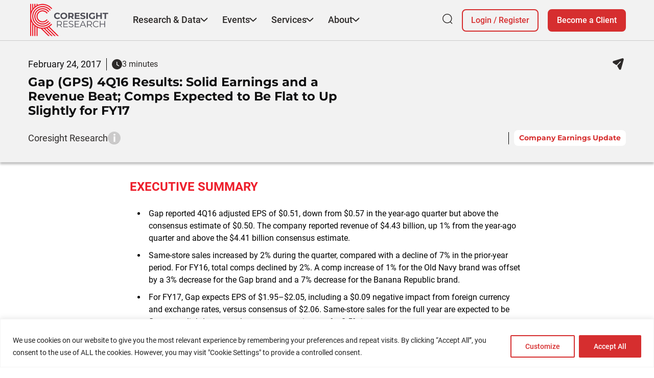

--- FILE ---
content_type: text/html; charset=UTF-8
request_url: https://coresight.com/research/gap-gps-4q16-results-solid-earnings-and-a-revenue-beatcomps-expected-to-be-flat-to-up-slightly-for-fy17/
body_size: 29289
content:
<!doctype html>
<html lang="en-US">
<head>
	<meta charset="UTF-8">
	<meta name="viewport" content="width=device-width, initial-scale=1">
	<link rel="profile" href="https://gmpg.org/xfn/11">

	<meta name='robots' content='index, follow, max-image-preview:large, max-snippet:-1, max-video-preview:-1' />

	<!-- This site is optimized with the Yoast SEO Premium plugin v26.6 (Yoast SEO v26.6) - https://yoast.com/wordpress/plugins/seo/ -->
	<title>Gap (GPS) 4Q16 Results: Solid Earnings and a Revenue Beat; Comps Expected to Be Flat to Up Slightly for FY17 | Coresight Research</title>
	<link rel="canonical" href="https://coresight.com/research/gap-gps-4q16-results-solid-earnings-and-a-revenue-beatcomps-expected-to-be-flat-to-up-slightly-for-fy17/" />
	<meta property="og:locale" content="en_US" />
	<meta property="og:type" content="article" />
	<meta property="og:title" content="Gap (GPS) 4Q16 Results: Solid Earnings and a Revenue Beat; Comps Expected to Be Flat to Up Slightly for FY17" />
	<meta property="og:description" content="Gap reported 4Q16 adjusted EPS of $0.51, down from $0.57 in the year-ago quarter but above the consensus estimate of $0.50. The company reported revenue of $4.43 billion, up1% from the year-ago quarter and above the $4.41billion consensus estimate." />
	<meta property="og:url" content="https://coresight.com/research/gap-gps-4q16-results-solid-earnings-and-a-revenue-beatcomps-expected-to-be-flat-to-up-slightly-for-fy17/" />
	<meta property="og:site_name" content="Coresight Research" />
	<meta property="article:publisher" content="https://www.facebook.com/CoresightResearch" />
	<meta property="article:published_time" content="2017-02-24T09:42:09+00:00" />
	<meta property="article:modified_time" content="2019-02-04T14:57:40+00:00" />
	<meta property="og:image" content="https://production-wordpress-cdn-dpa0g9bzd7b3h7gy.z03.azurefd.net/wp-content/uploads/2017/05/gap.jpg" />
	<meta property="og:image:width" content="800" />
	<meta property="og:image:height" content="450" />
	<meta property="og:image:type" content="image/jpeg" />
	<meta name="author" content="Web Developers" />
	<meta name="twitter:card" content="summary_large_image" />
	<meta name="twitter:creator" content="@coresightnews" />
	<meta name="twitter:site" content="@coresightnews" />
	<meta name="twitter:label1" content="Written by" />
	<meta name="twitter:data1" content="Web Developers" />
	<meta name="twitter:label2" content="Est. reading time" />
	<meta name="twitter:data2" content="2 minutes" />
	<script type="application/ld+json" class="yoast-schema-graph">{"@context":"https://schema.org","@graph":[{"@type":"Article","@id":"https://coresight.com/research/gap-gps-4q16-results-solid-earnings-and-a-revenue-beatcomps-expected-to-be-flat-to-up-slightly-for-fy17/#article","isPartOf":{"@id":"https://coresight.com/research/gap-gps-4q16-results-solid-earnings-and-a-revenue-beatcomps-expected-to-be-flat-to-up-slightly-for-fy17/"},"author":{"name":"Web Developers","@id":"https://coresight.com/#/schema/person/1ad4f0529143f1bbb66aa3a44e7728e7"},"headline":"Gap (GPS) 4Q16 Results: Solid Earnings and a Revenue Beat; Comps Expected to Be Flat to Up Slightly for FY17","datePublished":"2017-02-24T09:42:09+00:00","dateModified":"2019-02-04T14:57:40+00:00","mainEntityOfPage":{"@id":"https://coresight.com/research/gap-gps-4q16-results-solid-earnings-and-a-revenue-beatcomps-expected-to-be-flat-to-up-slightly-for-fy17/"},"wordCount":356,"publisher":{"@id":"https://coresight.com/#organization"},"image":{"@id":"https://coresight.com/research/gap-gps-4q16-results-solid-earnings-and-a-revenue-beatcomps-expected-to-be-flat-to-up-slightly-for-fy17/#primaryimage"},"thumbnailUrl":"https://production-wordpress-cdn-dpa0g9bzd7b3h7gy.z03.azurefd.net/wp-content/uploads/2017/05/gap.jpg","articleSection":["Coresight 100","Research"],"inLanguage":"en-US","copyrightYear":"2017","copyrightHolder":{"@id":"https://coresight.com/#organization"}},{"@type":"WebPage","@id":"https://coresight.com/research/gap-gps-4q16-results-solid-earnings-and-a-revenue-beatcomps-expected-to-be-flat-to-up-slightly-for-fy17/","url":"https://coresight.com/research/gap-gps-4q16-results-solid-earnings-and-a-revenue-beatcomps-expected-to-be-flat-to-up-slightly-for-fy17/","name":"Gap (GPS) 4Q16 Results: Solid Earnings and a Revenue Beat; Comps Expected to Be Flat to Up Slightly for FY17 | Coresight Research","isPartOf":{"@id":"https://coresight.com/#website"},"primaryImageOfPage":{"@id":"https://coresight.com/research/gap-gps-4q16-results-solid-earnings-and-a-revenue-beatcomps-expected-to-be-flat-to-up-slightly-for-fy17/#primaryimage"},"image":{"@id":"https://coresight.com/research/gap-gps-4q16-results-solid-earnings-and-a-revenue-beatcomps-expected-to-be-flat-to-up-slightly-for-fy17/#primaryimage"},"thumbnailUrl":"https://production-wordpress-cdn-dpa0g9bzd7b3h7gy.z03.azurefd.net/wp-content/uploads/2017/05/gap.jpg","datePublished":"2017-02-24T09:42:09+00:00","dateModified":"2019-02-04T14:57:40+00:00","breadcrumb":{"@id":"https://coresight.com/research/gap-gps-4q16-results-solid-earnings-and-a-revenue-beatcomps-expected-to-be-flat-to-up-slightly-for-fy17/#breadcrumb"},"inLanguage":"en-US","potentialAction":[{"@type":"ReadAction","target":["https://coresight.com/research/gap-gps-4q16-results-solid-earnings-and-a-revenue-beatcomps-expected-to-be-flat-to-up-slightly-for-fy17/"]}]},{"@type":"ImageObject","inLanguage":"en-US","@id":"https://coresight.com/research/gap-gps-4q16-results-solid-earnings-and-a-revenue-beatcomps-expected-to-be-flat-to-up-slightly-for-fy17/#primaryimage","url":"https://production-wordpress-cdn-dpa0g9bzd7b3h7gy.z03.azurefd.net/wp-content/uploads/2017/05/gap.jpg","contentUrl":"https://production-wordpress-cdn-dpa0g9bzd7b3h7gy.z03.azurefd.net/wp-content/uploads/2017/05/gap.jpg","width":800,"height":450},{"@type":"BreadcrumbList","@id":"https://coresight.com/research/gap-gps-4q16-results-solid-earnings-and-a-revenue-beatcomps-expected-to-be-flat-to-up-slightly-for-fy17/#breadcrumb","itemListElement":[{"@type":"ListItem","position":1,"name":"Home","item":"https://coresight.com/"},{"@type":"ListItem","position":2,"name":"Gap (GPS) 4Q16 Results: Solid Earnings and a Revenue Beat; Comps Expected to Be Flat to Up Slightly for FY17"}]},{"@type":"WebSite","@id":"https://coresight.com/#website","url":"https://coresight.com/","name":"Coresight Research","description":"Data-driven insights that help companies navigate the changing retail and technology landscape.","publisher":{"@id":"https://coresight.com/#organization"},"potentialAction":[{"@type":"SearchAction","target":{"@type":"EntryPoint","urlTemplate":"https://coresight.com/?s={search_term_string}"},"query-input":{"@type":"PropertyValueSpecification","valueRequired":true,"valueName":"search_term_string"}}],"inLanguage":"en-US"},{"@type":"Organization","@id":"https://coresight.com/#organization","name":"Coresight Research, Inc.","url":"https://coresight.com/","logo":{"@type":"ImageObject","inLanguage":"en-US","@id":"https://coresight.com/#/schema/logo/image/","url":"https://production-wordpress-cdn-dpa0g9bzd7b3h7gy.z03.azurefd.net/wp-content/uploads/2022/01/coresight.jpg","contentUrl":"https://production-wordpress-cdn-dpa0g9bzd7b3h7gy.z03.azurefd.net/wp-content/uploads/2022/01/coresight.jpg","width":800,"height":800,"caption":"Coresight Research, Inc."},"image":{"@id":"https://coresight.com/#/schema/logo/image/"},"sameAs":["https://www.facebook.com/CoresightResearch","https://x.com/coresightnews","https://www.instagram.com/coresightresearch/","https://www.linkedin.com/company/coresight-research/"]},{"@type":"Person","@id":"https://coresight.com/#/schema/person/1ad4f0529143f1bbb66aa3a44e7728e7","name":"Web Developers","image":{"@type":"ImageObject","inLanguage":"en-US","@id":"https://coresight.com/#/schema/person/image/","url":"https://secure.gravatar.com/avatar/e60cdb4f4f699238b2e9c63d2ae920293095c77cf71007130b5e49a7bc0e7e74?s=96&d=mm&r=g","contentUrl":"https://secure.gravatar.com/avatar/e60cdb4f4f699238b2e9c63d2ae920293095c77cf71007130b5e49a7bc0e7e74?s=96&d=mm&r=g","caption":"Web Developers"},"url":"https://coresight.com/author/webdev/"}]}</script>
	<!-- / Yoast SEO Premium plugin. -->


<link rel='dns-prefetch' href='//js.stripe.com' />
<link rel="alternate" type="application/rss+xml" title="Coresight Research &raquo; Feed" href="https://coresight.com/feed/" />
<link rel="alternate" type="application/rss+xml" title="Coresight Research &raquo; Comments Feed" href="https://coresight.com/comments/feed/" />
<script id="wpp-js" src="https://production-wordpress-cdn-dpa0g9bzd7b3h7gy.z03.azurefd.net/wp-content/plugins/wordpress-popular-posts/assets/js/wpp.min.js?ver=7.3.6" data-sampling="0" data-sampling-rate="100" data-api-url="https://coresight.com/wp-json/wordpress-popular-posts" data-post-id="48313" data-token="790c7340df" data-lang="0" data-debug="0"></script>
<link rel="alternate" title="oEmbed (JSON)" type="application/json+oembed" href="https://coresight.com/wp-json/oembed/1.0/embed?url=https%3A%2F%2Fcoresight.com%2Fresearch%2Fgap-gps-4q16-results-solid-earnings-and-a-revenue-beatcomps-expected-to-be-flat-to-up-slightly-for-fy17%2F" />
<link rel="alternate" title="oEmbed (XML)" type="text/xml+oembed" href="https://coresight.com/wp-json/oembed/1.0/embed?url=https%3A%2F%2Fcoresight.com%2Fresearch%2Fgap-gps-4q16-results-solid-earnings-and-a-revenue-beatcomps-expected-to-be-flat-to-up-slightly-for-fy17%2F&#038;format=xml" />
<style id='wp-img-auto-sizes-contain-inline-css'>
img:is([sizes=auto i],[sizes^="auto," i]){contain-intrinsic-size:3000px 1500px}
/*# sourceURL=wp-img-auto-sizes-contain-inline-css */
</style>
<link rel='stylesheet' id='mp-theme-css' href='https://production-wordpress-cdn-dpa0g9bzd7b3h7gy.z03.azurefd.net/wp-content/plugins/memberpress/css/ui/theme.css?ver=1.12.11' media='all' />
<style id='wp-emoji-styles-inline-css'>

	img.wp-smiley, img.emoji {
		display: inline !important;
		border: none !important;
		box-shadow: none !important;
		height: 1em !important;
		width: 1em !important;
		margin: 0 0.07em !important;
		vertical-align: -0.1em !important;
		background: none !important;
		padding: 0 !important;
	}
/*# sourceURL=wp-emoji-styles-inline-css */
</style>
<style id='wp-block-library-inline-css'>
:root{--wp-block-synced-color:#7a00df;--wp-block-synced-color--rgb:122,0,223;--wp-bound-block-color:var(--wp-block-synced-color);--wp-editor-canvas-background:#ddd;--wp-admin-theme-color:#007cba;--wp-admin-theme-color--rgb:0,124,186;--wp-admin-theme-color-darker-10:#006ba1;--wp-admin-theme-color-darker-10--rgb:0,107,160.5;--wp-admin-theme-color-darker-20:#005a87;--wp-admin-theme-color-darker-20--rgb:0,90,135;--wp-admin-border-width-focus:2px}@media (min-resolution:192dpi){:root{--wp-admin-border-width-focus:1.5px}}.wp-element-button{cursor:pointer}:root .has-very-light-gray-background-color{background-color:#eee}:root .has-very-dark-gray-background-color{background-color:#313131}:root .has-very-light-gray-color{color:#eee}:root .has-very-dark-gray-color{color:#313131}:root .has-vivid-green-cyan-to-vivid-cyan-blue-gradient-background{background:linear-gradient(135deg,#00d084,#0693e3)}:root .has-purple-crush-gradient-background{background:linear-gradient(135deg,#34e2e4,#4721fb 50%,#ab1dfe)}:root .has-hazy-dawn-gradient-background{background:linear-gradient(135deg,#faaca8,#dad0ec)}:root .has-subdued-olive-gradient-background{background:linear-gradient(135deg,#fafae1,#67a671)}:root .has-atomic-cream-gradient-background{background:linear-gradient(135deg,#fdd79a,#004a59)}:root .has-nightshade-gradient-background{background:linear-gradient(135deg,#330968,#31cdcf)}:root .has-midnight-gradient-background{background:linear-gradient(135deg,#020381,#2874fc)}:root{--wp--preset--font-size--normal:16px;--wp--preset--font-size--huge:42px}.has-regular-font-size{font-size:1em}.has-larger-font-size{font-size:2.625em}.has-normal-font-size{font-size:var(--wp--preset--font-size--normal)}.has-huge-font-size{font-size:var(--wp--preset--font-size--huge)}.has-text-align-center{text-align:center}.has-text-align-left{text-align:left}.has-text-align-right{text-align:right}.has-fit-text{white-space:nowrap!important}#end-resizable-editor-section{display:none}.aligncenter{clear:both}.items-justified-left{justify-content:flex-start}.items-justified-center{justify-content:center}.items-justified-right{justify-content:flex-end}.items-justified-space-between{justify-content:space-between}.screen-reader-text{border:0;clip-path:inset(50%);height:1px;margin:-1px;overflow:hidden;padding:0;position:absolute;width:1px;word-wrap:normal!important}.screen-reader-text:focus{background-color:#ddd;clip-path:none;color:#444;display:block;font-size:1em;height:auto;left:5px;line-height:normal;padding:15px 23px 14px;text-decoration:none;top:5px;width:auto;z-index:100000}html :where(.has-border-color){border-style:solid}html :where([style*=border-top-color]){border-top-style:solid}html :where([style*=border-right-color]){border-right-style:solid}html :where([style*=border-bottom-color]){border-bottom-style:solid}html :where([style*=border-left-color]){border-left-style:solid}html :where([style*=border-width]){border-style:solid}html :where([style*=border-top-width]){border-top-style:solid}html :where([style*=border-right-width]){border-right-style:solid}html :where([style*=border-bottom-width]){border-bottom-style:solid}html :where([style*=border-left-width]){border-left-style:solid}html :where(img[class*=wp-image-]){height:auto;max-width:100%}:where(figure){margin:0 0 1em}html :where(.is-position-sticky){--wp-admin--admin-bar--position-offset:var(--wp-admin--admin-bar--height,0px)}@media screen and (max-width:600px){html :where(.is-position-sticky){--wp-admin--admin-bar--position-offset:0px}}

/*# sourceURL=wp-block-library-inline-css */
</style><style id='global-styles-inline-css'>
:root{--wp--preset--aspect-ratio--square: 1;--wp--preset--aspect-ratio--4-3: 4/3;--wp--preset--aspect-ratio--3-4: 3/4;--wp--preset--aspect-ratio--3-2: 3/2;--wp--preset--aspect-ratio--2-3: 2/3;--wp--preset--aspect-ratio--16-9: 16/9;--wp--preset--aspect-ratio--9-16: 9/16;--wp--preset--color--black: #000000;--wp--preset--color--cyan-bluish-gray: #abb8c3;--wp--preset--color--white: #ffffff;--wp--preset--color--pale-pink: #f78da7;--wp--preset--color--vivid-red: #cf2e2e;--wp--preset--color--luminous-vivid-orange: #ff6900;--wp--preset--color--luminous-vivid-amber: #fcb900;--wp--preset--color--light-green-cyan: #7bdcb5;--wp--preset--color--vivid-green-cyan: #00d084;--wp--preset--color--pale-cyan-blue: #8ed1fc;--wp--preset--color--vivid-cyan-blue: #0693e3;--wp--preset--color--vivid-purple: #9b51e0;--wp--preset--gradient--vivid-cyan-blue-to-vivid-purple: linear-gradient(135deg,rgb(6,147,227) 0%,rgb(155,81,224) 100%);--wp--preset--gradient--light-green-cyan-to-vivid-green-cyan: linear-gradient(135deg,rgb(122,220,180) 0%,rgb(0,208,130) 100%);--wp--preset--gradient--luminous-vivid-amber-to-luminous-vivid-orange: linear-gradient(135deg,rgb(252,185,0) 0%,rgb(255,105,0) 100%);--wp--preset--gradient--luminous-vivid-orange-to-vivid-red: linear-gradient(135deg,rgb(255,105,0) 0%,rgb(207,46,46) 100%);--wp--preset--gradient--very-light-gray-to-cyan-bluish-gray: linear-gradient(135deg,rgb(238,238,238) 0%,rgb(169,184,195) 100%);--wp--preset--gradient--cool-to-warm-spectrum: linear-gradient(135deg,rgb(74,234,220) 0%,rgb(151,120,209) 20%,rgb(207,42,186) 40%,rgb(238,44,130) 60%,rgb(251,105,98) 80%,rgb(254,248,76) 100%);--wp--preset--gradient--blush-light-purple: linear-gradient(135deg,rgb(255,206,236) 0%,rgb(152,150,240) 100%);--wp--preset--gradient--blush-bordeaux: linear-gradient(135deg,rgb(254,205,165) 0%,rgb(254,45,45) 50%,rgb(107,0,62) 100%);--wp--preset--gradient--luminous-dusk: linear-gradient(135deg,rgb(255,203,112) 0%,rgb(199,81,192) 50%,rgb(65,88,208) 100%);--wp--preset--gradient--pale-ocean: linear-gradient(135deg,rgb(255,245,203) 0%,rgb(182,227,212) 50%,rgb(51,167,181) 100%);--wp--preset--gradient--electric-grass: linear-gradient(135deg,rgb(202,248,128) 0%,rgb(113,206,126) 100%);--wp--preset--gradient--midnight: linear-gradient(135deg,rgb(2,3,129) 0%,rgb(40,116,252) 100%);--wp--preset--font-size--small: 13px;--wp--preset--font-size--medium: 20px;--wp--preset--font-size--large: 36px;--wp--preset--font-size--x-large: 42px;--wp--preset--spacing--20: 0.44rem;--wp--preset--spacing--30: 0.67rem;--wp--preset--spacing--40: 1rem;--wp--preset--spacing--50: 1.5rem;--wp--preset--spacing--60: 2.25rem;--wp--preset--spacing--70: 3.38rem;--wp--preset--spacing--80: 5.06rem;--wp--preset--shadow--natural: 6px 6px 9px rgba(0, 0, 0, 0.2);--wp--preset--shadow--deep: 12px 12px 50px rgba(0, 0, 0, 0.4);--wp--preset--shadow--sharp: 6px 6px 0px rgba(0, 0, 0, 0.2);--wp--preset--shadow--outlined: 6px 6px 0px -3px rgb(255, 255, 255), 6px 6px rgb(0, 0, 0);--wp--preset--shadow--crisp: 6px 6px 0px rgb(0, 0, 0);}:where(.is-layout-flex){gap: 0.5em;}:where(.is-layout-grid){gap: 0.5em;}body .is-layout-flex{display: flex;}.is-layout-flex{flex-wrap: wrap;align-items: center;}.is-layout-flex > :is(*, div){margin: 0;}body .is-layout-grid{display: grid;}.is-layout-grid > :is(*, div){margin: 0;}:where(.wp-block-columns.is-layout-flex){gap: 2em;}:where(.wp-block-columns.is-layout-grid){gap: 2em;}:where(.wp-block-post-template.is-layout-flex){gap: 1.25em;}:where(.wp-block-post-template.is-layout-grid){gap: 1.25em;}.has-black-color{color: var(--wp--preset--color--black) !important;}.has-cyan-bluish-gray-color{color: var(--wp--preset--color--cyan-bluish-gray) !important;}.has-white-color{color: var(--wp--preset--color--white) !important;}.has-pale-pink-color{color: var(--wp--preset--color--pale-pink) !important;}.has-vivid-red-color{color: var(--wp--preset--color--vivid-red) !important;}.has-luminous-vivid-orange-color{color: var(--wp--preset--color--luminous-vivid-orange) !important;}.has-luminous-vivid-amber-color{color: var(--wp--preset--color--luminous-vivid-amber) !important;}.has-light-green-cyan-color{color: var(--wp--preset--color--light-green-cyan) !important;}.has-vivid-green-cyan-color{color: var(--wp--preset--color--vivid-green-cyan) !important;}.has-pale-cyan-blue-color{color: var(--wp--preset--color--pale-cyan-blue) !important;}.has-vivid-cyan-blue-color{color: var(--wp--preset--color--vivid-cyan-blue) !important;}.has-vivid-purple-color{color: var(--wp--preset--color--vivid-purple) !important;}.has-black-background-color{background-color: var(--wp--preset--color--black) !important;}.has-cyan-bluish-gray-background-color{background-color: var(--wp--preset--color--cyan-bluish-gray) !important;}.has-white-background-color{background-color: var(--wp--preset--color--white) !important;}.has-pale-pink-background-color{background-color: var(--wp--preset--color--pale-pink) !important;}.has-vivid-red-background-color{background-color: var(--wp--preset--color--vivid-red) !important;}.has-luminous-vivid-orange-background-color{background-color: var(--wp--preset--color--luminous-vivid-orange) !important;}.has-luminous-vivid-amber-background-color{background-color: var(--wp--preset--color--luminous-vivid-amber) !important;}.has-light-green-cyan-background-color{background-color: var(--wp--preset--color--light-green-cyan) !important;}.has-vivid-green-cyan-background-color{background-color: var(--wp--preset--color--vivid-green-cyan) !important;}.has-pale-cyan-blue-background-color{background-color: var(--wp--preset--color--pale-cyan-blue) !important;}.has-vivid-cyan-blue-background-color{background-color: var(--wp--preset--color--vivid-cyan-blue) !important;}.has-vivid-purple-background-color{background-color: var(--wp--preset--color--vivid-purple) !important;}.has-black-border-color{border-color: var(--wp--preset--color--black) !important;}.has-cyan-bluish-gray-border-color{border-color: var(--wp--preset--color--cyan-bluish-gray) !important;}.has-white-border-color{border-color: var(--wp--preset--color--white) !important;}.has-pale-pink-border-color{border-color: var(--wp--preset--color--pale-pink) !important;}.has-vivid-red-border-color{border-color: var(--wp--preset--color--vivid-red) !important;}.has-luminous-vivid-orange-border-color{border-color: var(--wp--preset--color--luminous-vivid-orange) !important;}.has-luminous-vivid-amber-border-color{border-color: var(--wp--preset--color--luminous-vivid-amber) !important;}.has-light-green-cyan-border-color{border-color: var(--wp--preset--color--light-green-cyan) !important;}.has-vivid-green-cyan-border-color{border-color: var(--wp--preset--color--vivid-green-cyan) !important;}.has-pale-cyan-blue-border-color{border-color: var(--wp--preset--color--pale-cyan-blue) !important;}.has-vivid-cyan-blue-border-color{border-color: var(--wp--preset--color--vivid-cyan-blue) !important;}.has-vivid-purple-border-color{border-color: var(--wp--preset--color--vivid-purple) !important;}.has-vivid-cyan-blue-to-vivid-purple-gradient-background{background: var(--wp--preset--gradient--vivid-cyan-blue-to-vivid-purple) !important;}.has-light-green-cyan-to-vivid-green-cyan-gradient-background{background: var(--wp--preset--gradient--light-green-cyan-to-vivid-green-cyan) !important;}.has-luminous-vivid-amber-to-luminous-vivid-orange-gradient-background{background: var(--wp--preset--gradient--luminous-vivid-amber-to-luminous-vivid-orange) !important;}.has-luminous-vivid-orange-to-vivid-red-gradient-background{background: var(--wp--preset--gradient--luminous-vivid-orange-to-vivid-red) !important;}.has-very-light-gray-to-cyan-bluish-gray-gradient-background{background: var(--wp--preset--gradient--very-light-gray-to-cyan-bluish-gray) !important;}.has-cool-to-warm-spectrum-gradient-background{background: var(--wp--preset--gradient--cool-to-warm-spectrum) !important;}.has-blush-light-purple-gradient-background{background: var(--wp--preset--gradient--blush-light-purple) !important;}.has-blush-bordeaux-gradient-background{background: var(--wp--preset--gradient--blush-bordeaux) !important;}.has-luminous-dusk-gradient-background{background: var(--wp--preset--gradient--luminous-dusk) !important;}.has-pale-ocean-gradient-background{background: var(--wp--preset--gradient--pale-ocean) !important;}.has-electric-grass-gradient-background{background: var(--wp--preset--gradient--electric-grass) !important;}.has-midnight-gradient-background{background: var(--wp--preset--gradient--midnight) !important;}.has-small-font-size{font-size: var(--wp--preset--font-size--small) !important;}.has-medium-font-size{font-size: var(--wp--preset--font-size--medium) !important;}.has-large-font-size{font-size: var(--wp--preset--font-size--large) !important;}.has-x-large-font-size{font-size: var(--wp--preset--font-size--x-large) !important;}
/*# sourceURL=global-styles-inline-css */
</style>

<style id='classic-theme-styles-inline-css'>
/*! This file is auto-generated */
.wp-block-button__link{color:#fff;background-color:#32373c;border-radius:9999px;box-shadow:none;text-decoration:none;padding:calc(.667em + 2px) calc(1.333em + 2px);font-size:1.125em}.wp-block-file__button{background:#32373c;color:#fff;text-decoration:none}
/*# sourceURL=/wp-includes/css/classic-themes.min.css */
</style>
<link rel='stylesheet' id='edd-blocks-css' href='https://production-wordpress-cdn-dpa0g9bzd7b3h7gy.z03.azurefd.net/wp-content/plugins/easy-digital-downloads/includes/blocks/assets/css/edd-blocks.css?ver=3.6.2' media='all' />
<style id='edd-blocks-inline-css'>
body{--edd-blocks-button-background:#d62e2f; --edd-blocks-button-text:#ffffff;}.edd-submit,.has-edd-button-background-color{background-color: var(--edd-blocks-button-background) !important;} .has-edd-button-background-text-color{color: var(--edd-blocks-button-background) !important;} .edd-submit,.has-edd-button-text-color{color: var(--edd-blocks-button-text) !important;}
/*# sourceURL=edd-blocks-inline-css */
</style>
<link rel='stylesheet' id='contact-form-7-css' href='https://production-wordpress-cdn-dpa0g9bzd7b3h7gy.z03.azurefd.net/wp-content/plugins/contact-form-7/includes/css/styles.css?ver=6.1.4' media='all' />
<link rel='stylesheet' id='coresight-events-style-css' href='https://production-wordpress-cdn-dpa0g9bzd7b3h7gy.z03.azurefd.net/wp-content/plugins/coresight-events/style.css?ver=6.9' media='all' />
<link rel='stylesheet' id='wpa-css-css' href='https://production-wordpress-cdn-dpa0g9bzd7b3h7gy.z03.azurefd.net/wp-content/plugins/honeypot/includes/css/wpa.css?ver=2.3.04' media='all' />
<link rel='stylesheet' id='edd-styles-css' href='https://production-wordpress-cdn-dpa0g9bzd7b3h7gy.z03.azurefd.net/wp-content/plugins/easy-digital-downloads/assets/build/css/frontend/edd.min.css?ver=3.6.2' media='all' />
<link rel='stylesheet' id='wordpress-popular-posts-css-css' href='https://production-wordpress-cdn-dpa0g9bzd7b3h7gy.z03.azurefd.net/wp-content/plugins/wordpress-popular-posts/assets/css/wpp.css?ver=7.3.6' media='all' />
<link rel='stylesheet' id='coresight-style-css' href='https://production-wordpress-cdn-dpa0g9bzd7b3h7gy.z03.azurefd.net/wp-content/themes/coresight/style.css?ver=1.0.0' media='all' />
<link rel='stylesheet' id='coresight-sass-css' href='https://production-wordpress-cdn-dpa0g9bzd7b3h7gy.z03.azurefd.net/wp-content/themes/coresight/src/style.min.css?ver=370737570' media='all' />
<link rel='stylesheet' id='simple-favorites-css' href='https://production-wordpress-cdn-dpa0g9bzd7b3h7gy.z03.azurefd.net/wp-content/plugins/favorites/assets/css/favorites.css?ver=2.3.6' media='all' />
<script id="cookie-law-info-js-extra">
var _ckyConfig = {"_ipData":[],"_assetsURL":"https://production-wordpress-cdn-dpa0g9bzd7b3h7gy.z03.azurefd.net/wp-content/plugins/cookie-law-info/lite/frontend/images/","_publicURL":"https://coresight.com","_expiry":"365","_categories":[{"name":"Necessary","slug":"necessary","isNecessary":true,"ccpaDoNotSell":true,"cookies":[],"active":true,"defaultConsent":{"gdpr":true,"ccpa":true}},{"name":"Functional","slug":"functional","isNecessary":false,"ccpaDoNotSell":true,"cookies":[],"active":true,"defaultConsent":{"gdpr":false,"ccpa":false}},{"name":"Analytics","slug":"analytics","isNecessary":false,"ccpaDoNotSell":true,"cookies":[],"active":true,"defaultConsent":{"gdpr":false,"ccpa":false}},{"name":"Performance","slug":"performance","isNecessary":false,"ccpaDoNotSell":true,"cookies":[],"active":true,"defaultConsent":{"gdpr":false,"ccpa":false}},{"name":"Advertisement","slug":"advertisement","isNecessary":false,"ccpaDoNotSell":true,"cookies":[],"active":true,"defaultConsent":{"gdpr":false,"ccpa":false}}],"_activeLaw":"gdpr","_rootDomain":"","_block":"1","_showBanner":"1","_bannerConfig":{"settings":{"type":"banner","preferenceCenterType":"popup","position":"bottom","applicableLaw":"gdpr"},"behaviours":{"reloadBannerOnAccept":false,"loadAnalyticsByDefault":false,"animations":{"onLoad":"animate","onHide":"sticky"}},"config":{"revisitConsent":{"status":false,"tag":"revisit-consent","position":"bottom-left","meta":{"url":"#"},"styles":{"background-color":"#0056A7"},"elements":{"title":{"type":"text","tag":"revisit-consent-title","status":true,"styles":{"color":"#0056a7"}}}},"preferenceCenter":{"toggle":{"status":true,"tag":"detail-category-toggle","type":"toggle","states":{"active":{"styles":{"background-color":"#1863DC"}},"inactive":{"styles":{"background-color":"#D0D5D2"}}}}},"categoryPreview":{"status":false,"toggle":{"status":true,"tag":"detail-category-preview-toggle","type":"toggle","states":{"active":{"styles":{"background-color":"#1863DC"}},"inactive":{"styles":{"background-color":"#D0D5D2"}}}}},"videoPlaceholder":{"status":true,"styles":{"background-color":"#000000","border-color":"#000000cc","color":"#ffffff"}},"readMore":{"status":false,"tag":"readmore-button","type":"link","meta":{"noFollow":true,"newTab":true},"styles":{"color":"#D62E2F","background-color":"transparent","border-color":"transparent"}},"showMore":{"status":true,"tag":"show-desc-button","type":"button","styles":{"color":"#1863DC"}},"showLess":{"status":true,"tag":"hide-desc-button","type":"button","styles":{"color":"#1863DC"}},"alwaysActive":{"status":true,"tag":"always-active","styles":{"color":"#008000"}},"manualLinks":{"status":true,"tag":"manual-links","type":"link","styles":{"color":"#1863DC"}},"auditTable":{"status":false},"optOption":{"status":true,"toggle":{"status":true,"tag":"optout-option-toggle","type":"toggle","states":{"active":{"styles":{"background-color":"#1863dc"}},"inactive":{"styles":{"background-color":"#FFFFFF"}}}}}}},"_version":"3.3.9.1","_logConsent":"1","_tags":[{"tag":"accept-button","styles":{"color":"#FFFFFF","background-color":"#d62e2f","border-color":"#D62E2F"}},{"tag":"reject-button","styles":{"color":"#1863DC","background-color":"transparent","border-color":"#1863DC"}},{"tag":"settings-button","styles":{"color":"#D62E2F","background-color":"transparent","border-color":"#D62E2F"}},{"tag":"readmore-button","styles":{"color":"#D62E2F","background-color":"transparent","border-color":"transparent"}},{"tag":"donotsell-button","styles":{"color":"#1863DC","background-color":"transparent","border-color":"transparent"}},{"tag":"show-desc-button","styles":{"color":"#1863DC"}},{"tag":"hide-desc-button","styles":{"color":"#1863DC"}},{"tag":"cky-always-active","styles":[]},{"tag":"cky-link","styles":[]},{"tag":"accept-button","styles":{"color":"#FFFFFF","background-color":"#d62e2f","border-color":"#D62E2F"}},{"tag":"revisit-consent","styles":{"background-color":"#0056A7"}}],"_shortCodes":[{"key":"cky_readmore","content":"\u003Ca href=\"#\" class=\"cky-policy\" aria-label=\"Read More\" target=\"_blank\" rel=\"noopener\" data-cky-tag=\"readmore-button\"\u003ERead More\u003C/a\u003E","tag":"readmore-button","status":false,"attributes":{"rel":"nofollow","target":"_blank"}},{"key":"cky_show_desc","content":"\u003Cbutton class=\"cky-show-desc-btn\" data-cky-tag=\"show-desc-button\" aria-label=\"Show more\"\u003EShow more\u003C/button\u003E","tag":"show-desc-button","status":true,"attributes":[]},{"key":"cky_hide_desc","content":"\u003Cbutton class=\"cky-show-desc-btn\" data-cky-tag=\"hide-desc-button\" aria-label=\"Show less\"\u003EShow less\u003C/button\u003E","tag":"hide-desc-button","status":true,"attributes":[]},{"key":"cky_optout_show_desc","content":"[cky_optout_show_desc]","tag":"optout-show-desc-button","status":true,"attributes":[]},{"key":"cky_optout_hide_desc","content":"[cky_optout_hide_desc]","tag":"optout-hide-desc-button","status":true,"attributes":[]},{"key":"cky_category_toggle_label","content":"[cky_{{status}}_category_label] [cky_preference_{{category_slug}}_title]","tag":"","status":true,"attributes":[]},{"key":"cky_enable_category_label","content":"Enable","tag":"","status":true,"attributes":[]},{"key":"cky_disable_category_label","content":"Disable","tag":"","status":true,"attributes":[]},{"key":"cky_video_placeholder","content":"\u003Cdiv class=\"video-placeholder-normal\" data-cky-tag=\"video-placeholder\" id=\"[UNIQUEID]\"\u003E\u003Cp class=\"video-placeholder-text-normal\" data-cky-tag=\"placeholder-title\"\u003EPlease accept the cookie consent\u003C/p\u003E\u003C/div\u003E","tag":"","status":true,"attributes":[]},{"key":"cky_enable_optout_label","content":"Enable","tag":"","status":true,"attributes":[]},{"key":"cky_disable_optout_label","content":"Disable","tag":"","status":true,"attributes":[]},{"key":"cky_optout_toggle_label","content":"[cky_{{status}}_optout_label] [cky_optout_option_title]","tag":"","status":true,"attributes":[]},{"key":"cky_optout_option_title","content":"Do Not Sell My Personal Information","tag":"","status":true,"attributes":[]},{"key":"cky_optout_close_label","content":"Close","tag":"","status":true,"attributes":[]},{"key":"cky_preference_close_label","content":"Close","tag":"","status":true,"attributes":[]}],"_rtl":"","_language":"en","_providersToBlock":[]};
var _ckyStyles = {"css":".cky-overlay{background: #000000; opacity: 0.4; position: fixed; top: 0; left: 0; width: 100%; height: 100%; z-index: 99999999;}.cky-hide{display: none;}.cky-btn-revisit-wrapper{display: flex; align-items: center; justify-content: center; background: #0056a7; width: 45px; height: 45px; border-radius: 50%; position: fixed; z-index: 999999; cursor: pointer;}.cky-revisit-bottom-left{bottom: 15px; left: 15px;}.cky-revisit-bottom-right{bottom: 15px; right: 15px;}.cky-btn-revisit-wrapper .cky-btn-revisit{display: flex; align-items: center; justify-content: center; background: none; border: none; cursor: pointer; position: relative; margin: 0; padding: 0;}.cky-btn-revisit-wrapper .cky-btn-revisit img{max-width: fit-content; margin: 0; height: 30px; width: 30px;}.cky-revisit-bottom-left:hover::before{content: attr(data-tooltip); position: absolute; background: #4e4b66; color: #ffffff; left: calc(100% + 7px); font-size: 12px; line-height: 16px; width: max-content; padding: 4px 8px; border-radius: 4px;}.cky-revisit-bottom-left:hover::after{position: absolute; content: \"\"; border: 5px solid transparent; left: calc(100% + 2px); border-left-width: 0; border-right-color: #4e4b66;}.cky-revisit-bottom-right:hover::before{content: attr(data-tooltip); position: absolute; background: #4e4b66; color: #ffffff; right: calc(100% + 7px); font-size: 12px; line-height: 16px; width: max-content; padding: 4px 8px; border-radius: 4px;}.cky-revisit-bottom-right:hover::after{position: absolute; content: \"\"; border: 5px solid transparent; right: calc(100% + 2px); border-right-width: 0; border-left-color: #4e4b66;}.cky-revisit-hide{display: none;}.cky-consent-container{position: fixed; width: 100%; box-sizing: border-box; z-index: 9999999;}.cky-consent-container .cky-consent-bar{background: #ffffff; border: 1px solid; padding: 16.5px 24px; box-shadow: 0 -1px 10px 0 #acabab4d;}.cky-banner-bottom{bottom: 0; left: 0;}.cky-banner-top{top: 0; left: 0;}.cky-custom-brand-logo-wrapper .cky-custom-brand-logo{width: 100px; height: auto; margin: 0 0 12px 0;}.cky-notice .cky-title{color: #212121; font-weight: 700; font-size: 18px; line-height: 24px; margin: 0 0 12px 0;}.cky-notice-group{display: flex; justify-content: space-between; align-items: center; font-size: 14px; line-height: 24px; font-weight: 400;}.cky-notice-des *,.cky-preference-content-wrapper *,.cky-accordion-header-des *,.cky-gpc-wrapper .cky-gpc-desc *{font-size: 14px;}.cky-notice-des{color: #212121; font-size: 14px; line-height: 24px; font-weight: 400;}.cky-notice-des img{height: 25px; width: 25px;}.cky-consent-bar .cky-notice-des p,.cky-gpc-wrapper .cky-gpc-desc p,.cky-preference-body-wrapper .cky-preference-content-wrapper p,.cky-accordion-header-wrapper .cky-accordion-header-des p,.cky-cookie-des-table li div:last-child p{color: inherit; margin-top: 0; overflow-wrap: break-word;}.cky-notice-des P:last-child,.cky-preference-content-wrapper p:last-child,.cky-cookie-des-table li div:last-child p:last-child,.cky-gpc-wrapper .cky-gpc-desc p:last-child{margin-bottom: 0;}.cky-notice-des a.cky-policy,.cky-notice-des button.cky-policy{font-size: 14px; color: #1863dc; white-space: nowrap; cursor: pointer; background: transparent; border: 1px solid; text-decoration: underline;}.cky-notice-des button.cky-policy{padding: 0;}.cky-notice-des a.cky-policy:focus-visible,.cky-notice-des button.cky-policy:focus-visible,.cky-preference-content-wrapper .cky-show-desc-btn:focus-visible,.cky-accordion-header .cky-accordion-btn:focus-visible,.cky-preference-header .cky-btn-close:focus-visible,.cky-switch input[type=\"checkbox\"]:focus-visible,.cky-footer-wrapper a:focus-visible,.cky-btn:focus-visible{outline: 2px solid #1863dc; outline-offset: 2px;}.cky-btn:focus:not(:focus-visible),.cky-accordion-header .cky-accordion-btn:focus:not(:focus-visible),.cky-preference-content-wrapper .cky-show-desc-btn:focus:not(:focus-visible),.cky-btn-revisit-wrapper .cky-btn-revisit:focus:not(:focus-visible),.cky-preference-header .cky-btn-close:focus:not(:focus-visible),.cky-consent-bar .cky-banner-btn-close:focus:not(:focus-visible){outline: 0;}button.cky-show-desc-btn:not(:hover):not(:active){color: #1863dc; background: transparent;}button.cky-accordion-btn:not(:hover):not(:active),button.cky-banner-btn-close:not(:hover):not(:active),button.cky-btn-close:not(:hover):not(:active),button.cky-btn-revisit:not(:hover):not(:active){background: transparent;}.cky-consent-bar button:hover,.cky-modal.cky-modal-open button:hover,.cky-consent-bar button:focus,.cky-modal.cky-modal-open button:focus{text-decoration: none;}.cky-notice-btn-wrapper{display: flex; justify-content: center; align-items: center; margin-left: 15px;}.cky-notice-btn-wrapper .cky-btn{text-shadow: none; box-shadow: none;}.cky-btn{font-size: 14px; font-family: inherit; line-height: 24px; padding: 8px 27px; font-weight: 500; margin: 0 8px 0 0; border-radius: 2px; white-space: nowrap; cursor: pointer; text-align: center; text-transform: none; min-height: 0;}.cky-btn:hover{opacity: 0.8;}.cky-btn-customize{color: #1863dc; background: transparent; border: 2px solid #1863dc;}.cky-btn-reject{color: #1863dc; background: transparent; border: 2px solid #1863dc;}.cky-btn-accept{background: #1863dc; color: #ffffff; border: 2px solid #1863dc;}.cky-btn:last-child{margin-right: 0;}@media (max-width: 768px){.cky-notice-group{display: block;}.cky-notice-btn-wrapper{margin-left: 0;}.cky-notice-btn-wrapper .cky-btn{flex: auto; max-width: 100%; margin-top: 10px; white-space: unset;}}@media (max-width: 576px){.cky-notice-btn-wrapper{flex-direction: column;}.cky-custom-brand-logo-wrapper, .cky-notice .cky-title, .cky-notice-des, .cky-notice-btn-wrapper{padding: 0 28px;}.cky-consent-container .cky-consent-bar{padding: 16.5px 0;}.cky-notice-des{max-height: 40vh; overflow-y: scroll;}.cky-notice-btn-wrapper .cky-btn{width: 100%; padding: 8px; margin-right: 0;}.cky-notice-btn-wrapper .cky-btn-accept{order: 1;}.cky-notice-btn-wrapper .cky-btn-reject{order: 3;}.cky-notice-btn-wrapper .cky-btn-customize{order: 2;}}@media (max-width: 425px){.cky-custom-brand-logo-wrapper, .cky-notice .cky-title, .cky-notice-des, .cky-notice-btn-wrapper{padding: 0 24px;}.cky-notice-btn-wrapper{flex-direction: column;}.cky-btn{width: 100%; margin: 10px 0 0 0;}.cky-notice-btn-wrapper .cky-btn-customize{order: 2;}.cky-notice-btn-wrapper .cky-btn-reject{order: 3;}.cky-notice-btn-wrapper .cky-btn-accept{order: 1; margin-top: 16px;}}@media (max-width: 352px){.cky-notice .cky-title{font-size: 16px;}.cky-notice-des *{font-size: 12px;}.cky-notice-des, .cky-btn{font-size: 12px;}}.cky-modal.cky-modal-open{display: flex; visibility: visible; -webkit-transform: translate(-50%, -50%); -moz-transform: translate(-50%, -50%); -ms-transform: translate(-50%, -50%); -o-transform: translate(-50%, -50%); transform: translate(-50%, -50%); top: 50%; left: 50%; transition: all 1s ease;}.cky-modal{box-shadow: 0 32px 68px rgba(0, 0, 0, 0.3); margin: 0 auto; position: fixed; max-width: 100%; background: #ffffff; top: 50%; box-sizing: border-box; border-radius: 6px; z-index: 999999999; color: #212121; -webkit-transform: translate(-50%, 100%); -moz-transform: translate(-50%, 100%); -ms-transform: translate(-50%, 100%); -o-transform: translate(-50%, 100%); transform: translate(-50%, 100%); visibility: hidden; transition: all 0s ease;}.cky-preference-center{max-height: 79vh; overflow: hidden; width: 845px; overflow: hidden; flex: 1 1 0; display: flex; flex-direction: column; border-radius: 6px;}.cky-preference-header{display: flex; align-items: center; justify-content: space-between; padding: 22px 24px; border-bottom: 1px solid;}.cky-preference-header .cky-preference-title{font-size: 18px; font-weight: 700; line-height: 24px;}.cky-preference-header .cky-btn-close{margin: 0; cursor: pointer; vertical-align: middle; padding: 0; background: none; border: none; width: auto; height: auto; min-height: 0; line-height: 0; text-shadow: none; box-shadow: none;}.cky-preference-header .cky-btn-close img{margin: 0; height: 10px; width: 10px;}.cky-preference-body-wrapper{padding: 0 24px; flex: 1; overflow: auto; box-sizing: border-box;}.cky-preference-content-wrapper,.cky-gpc-wrapper .cky-gpc-desc{font-size: 14px; line-height: 24px; font-weight: 400; padding: 12px 0;}.cky-preference-content-wrapper{border-bottom: 1px solid;}.cky-preference-content-wrapper img{height: 25px; width: 25px;}.cky-preference-content-wrapper .cky-show-desc-btn{font-size: 14px; font-family: inherit; color: #1863dc; text-decoration: none; line-height: 24px; padding: 0; margin: 0; white-space: nowrap; cursor: pointer; background: transparent; border-color: transparent; text-transform: none; min-height: 0; text-shadow: none; box-shadow: none;}.cky-accordion-wrapper{margin-bottom: 10px;}.cky-accordion{border-bottom: 1px solid;}.cky-accordion:last-child{border-bottom: none;}.cky-accordion .cky-accordion-item{display: flex; margin-top: 10px;}.cky-accordion .cky-accordion-body{display: none;}.cky-accordion.cky-accordion-active .cky-accordion-body{display: block; padding: 0 22px; margin-bottom: 16px;}.cky-accordion-header-wrapper{cursor: pointer; width: 100%;}.cky-accordion-item .cky-accordion-header{display: flex; justify-content: space-between; align-items: center;}.cky-accordion-header .cky-accordion-btn{font-size: 16px; font-family: inherit; color: #212121; line-height: 24px; background: none; border: none; font-weight: 700; padding: 0; margin: 0; cursor: pointer; text-transform: none; min-height: 0; text-shadow: none; box-shadow: none;}.cky-accordion-header .cky-always-active{color: #008000; font-weight: 600; line-height: 24px; font-size: 14px;}.cky-accordion-header-des{font-size: 14px; line-height: 24px; margin: 10px 0 16px 0;}.cky-accordion-chevron{margin-right: 22px; position: relative; cursor: pointer;}.cky-accordion-chevron-hide{display: none;}.cky-accordion .cky-accordion-chevron i::before{content: \"\"; position: absolute; border-right: 1.4px solid; border-bottom: 1.4px solid; border-color: inherit; height: 6px; width: 6px; -webkit-transform: rotate(-45deg); -moz-transform: rotate(-45deg); -ms-transform: rotate(-45deg); -o-transform: rotate(-45deg); transform: rotate(-45deg); transition: all 0.2s ease-in-out; top: 8px;}.cky-accordion.cky-accordion-active .cky-accordion-chevron i::before{-webkit-transform: rotate(45deg); -moz-transform: rotate(45deg); -ms-transform: rotate(45deg); -o-transform: rotate(45deg); transform: rotate(45deg);}.cky-audit-table{background: #f4f4f4; border-radius: 6px;}.cky-audit-table .cky-empty-cookies-text{color: inherit; font-size: 12px; line-height: 24px; margin: 0; padding: 10px;}.cky-audit-table .cky-cookie-des-table{font-size: 12px; line-height: 24px; font-weight: normal; padding: 15px 10px; border-bottom: 1px solid; border-bottom-color: inherit; margin: 0;}.cky-audit-table .cky-cookie-des-table:last-child{border-bottom: none;}.cky-audit-table .cky-cookie-des-table li{list-style-type: none; display: flex; padding: 3px 0;}.cky-audit-table .cky-cookie-des-table li:first-child{padding-top: 0;}.cky-cookie-des-table li div:first-child{width: 100px; font-weight: 600; word-break: break-word; word-wrap: break-word;}.cky-cookie-des-table li div:last-child{flex: 1; word-break: break-word; word-wrap: break-word; margin-left: 8px;}.cky-footer-shadow{display: block; width: 100%; height: 40px; background: linear-gradient(180deg, rgba(255, 255, 255, 0) 0%, #ffffff 100%); position: absolute; bottom: calc(100% - 1px);}.cky-footer-wrapper{position: relative;}.cky-prefrence-btn-wrapper{display: flex; flex-wrap: wrap; align-items: center; justify-content: center; padding: 22px 24px; border-top: 1px solid;}.cky-prefrence-btn-wrapper .cky-btn{flex: auto; max-width: 100%; text-shadow: none; box-shadow: none;}.cky-btn-preferences{color: #1863dc; background: transparent; border: 2px solid #1863dc;}.cky-preference-header,.cky-preference-body-wrapper,.cky-preference-content-wrapper,.cky-accordion-wrapper,.cky-accordion,.cky-accordion-wrapper,.cky-footer-wrapper,.cky-prefrence-btn-wrapper{border-color: inherit;}@media (max-width: 845px){.cky-modal{max-width: calc(100% - 16px);}}@media (max-width: 576px){.cky-modal{max-width: 100%;}.cky-preference-center{max-height: 100vh;}.cky-prefrence-btn-wrapper{flex-direction: column;}.cky-accordion.cky-accordion-active .cky-accordion-body{padding-right: 0;}.cky-prefrence-btn-wrapper .cky-btn{width: 100%; margin: 10px 0 0 0;}.cky-prefrence-btn-wrapper .cky-btn-reject{order: 3;}.cky-prefrence-btn-wrapper .cky-btn-accept{order: 1; margin-top: 0;}.cky-prefrence-btn-wrapper .cky-btn-preferences{order: 2;}}@media (max-width: 425px){.cky-accordion-chevron{margin-right: 15px;}.cky-notice-btn-wrapper{margin-top: 0;}.cky-accordion.cky-accordion-active .cky-accordion-body{padding: 0 15px;}}@media (max-width: 352px){.cky-preference-header .cky-preference-title{font-size: 16px;}.cky-preference-header{padding: 16px 24px;}.cky-preference-content-wrapper *, .cky-accordion-header-des *{font-size: 12px;}.cky-preference-content-wrapper, .cky-preference-content-wrapper .cky-show-more, .cky-accordion-header .cky-always-active, .cky-accordion-header-des, .cky-preference-content-wrapper .cky-show-desc-btn, .cky-notice-des a.cky-policy{font-size: 12px;}.cky-accordion-header .cky-accordion-btn{font-size: 14px;}}.cky-switch{display: flex;}.cky-switch input[type=\"checkbox\"]{position: relative; width: 44px; height: 24px; margin: 0; background: #d0d5d2; -webkit-appearance: none; border-radius: 50px; cursor: pointer; outline: 0; border: none; top: 0;}.cky-switch input[type=\"checkbox\"]:checked{background: #1863dc;}.cky-switch input[type=\"checkbox\"]:before{position: absolute; content: \"\"; height: 20px; width: 20px; left: 2px; bottom: 2px; border-radius: 50%; background-color: white; -webkit-transition: 0.4s; transition: 0.4s; margin: 0;}.cky-switch input[type=\"checkbox\"]:after{display: none;}.cky-switch input[type=\"checkbox\"]:checked:before{-webkit-transform: translateX(20px); -ms-transform: translateX(20px); transform: translateX(20px);}@media (max-width: 425px){.cky-switch input[type=\"checkbox\"]{width: 38px; height: 21px;}.cky-switch input[type=\"checkbox\"]:before{height: 17px; width: 17px;}.cky-switch input[type=\"checkbox\"]:checked:before{-webkit-transform: translateX(17px); -ms-transform: translateX(17px); transform: translateX(17px);}}.cky-consent-bar .cky-banner-btn-close{position: absolute; right: 9px; top: 5px; background: none; border: none; cursor: pointer; padding: 0; margin: 0; min-height: 0; line-height: 0; height: auto; width: auto; text-shadow: none; box-shadow: none;}.cky-consent-bar .cky-banner-btn-close img{height: 9px; width: 9px; margin: 0;}.cky-notice-btn-wrapper .cky-btn-do-not-sell{font-size: 14px; line-height: 24px; padding: 6px 0; margin: 0; font-weight: 500; background: none; border-radius: 2px; border: none; cursor: pointer; text-align: left; color: #1863dc; background: transparent; border-color: transparent; box-shadow: none; text-shadow: none;}.cky-consent-bar .cky-banner-btn-close:focus-visible,.cky-notice-btn-wrapper .cky-btn-do-not-sell:focus-visible,.cky-opt-out-btn-wrapper .cky-btn:focus-visible,.cky-opt-out-checkbox-wrapper input[type=\"checkbox\"].cky-opt-out-checkbox:focus-visible{outline: 2px solid #1863dc; outline-offset: 2px;}@media (max-width: 768px){.cky-notice-btn-wrapper{margin-left: 0; margin-top: 10px; justify-content: left;}.cky-notice-btn-wrapper .cky-btn-do-not-sell{padding: 0;}}@media (max-width: 352px){.cky-notice-btn-wrapper .cky-btn-do-not-sell, .cky-notice-des a.cky-policy{font-size: 12px;}}.cky-opt-out-wrapper{padding: 12px 0;}.cky-opt-out-wrapper .cky-opt-out-checkbox-wrapper{display: flex; align-items: center;}.cky-opt-out-checkbox-wrapper .cky-opt-out-checkbox-label{font-size: 16px; font-weight: 700; line-height: 24px; margin: 0 0 0 12px; cursor: pointer;}.cky-opt-out-checkbox-wrapper input[type=\"checkbox\"].cky-opt-out-checkbox{background-color: #ffffff; border: 1px solid black; width: 20px; height: 18.5px; margin: 0; -webkit-appearance: none; position: relative; display: flex; align-items: center; justify-content: center; border-radius: 2px; cursor: pointer;}.cky-opt-out-checkbox-wrapper input[type=\"checkbox\"].cky-opt-out-checkbox:checked{background-color: #1863dc; border: none;}.cky-opt-out-checkbox-wrapper input[type=\"checkbox\"].cky-opt-out-checkbox:checked::after{left: 6px; bottom: 4px; width: 7px; height: 13px; border: solid #ffffff; border-width: 0 3px 3px 0; border-radius: 2px; -webkit-transform: rotate(45deg); -ms-transform: rotate(45deg); transform: rotate(45deg); content: \"\"; position: absolute; box-sizing: border-box;}.cky-opt-out-checkbox-wrapper.cky-disabled .cky-opt-out-checkbox-label,.cky-opt-out-checkbox-wrapper.cky-disabled input[type=\"checkbox\"].cky-opt-out-checkbox{cursor: no-drop;}.cky-gpc-wrapper{margin: 0 0 0 32px;}.cky-footer-wrapper .cky-opt-out-btn-wrapper{display: flex; flex-wrap: wrap; align-items: center; justify-content: center; padding: 22px 24px;}.cky-opt-out-btn-wrapper .cky-btn{flex: auto; max-width: 100%; text-shadow: none; box-shadow: none;}.cky-opt-out-btn-wrapper .cky-btn-cancel{border: 1px solid #dedfe0; background: transparent; color: #858585;}.cky-opt-out-btn-wrapper .cky-btn-confirm{background: #1863dc; color: #ffffff; border: 1px solid #1863dc;}@media (max-width: 352px){.cky-opt-out-checkbox-wrapper .cky-opt-out-checkbox-label{font-size: 14px;}.cky-gpc-wrapper .cky-gpc-desc, .cky-gpc-wrapper .cky-gpc-desc *{font-size: 12px;}.cky-opt-out-checkbox-wrapper input[type=\"checkbox\"].cky-opt-out-checkbox{width: 16px; height: 16px;}.cky-opt-out-checkbox-wrapper input[type=\"checkbox\"].cky-opt-out-checkbox:checked::after{left: 5px; bottom: 4px; width: 3px; height: 9px;}.cky-gpc-wrapper{margin: 0 0 0 28px;}}.video-placeholder-youtube{background-size: 100% 100%; background-position: center; background-repeat: no-repeat; background-color: #b2b0b059; position: relative; display: flex; align-items: center; justify-content: center; max-width: 100%;}.video-placeholder-text-youtube{text-align: center; align-items: center; padding: 10px 16px; background-color: #000000cc; color: #ffffff; border: 1px solid; border-radius: 2px; cursor: pointer;}.video-placeholder-normal{background-image: url(\"/wp-content/plugins/cookie-law-info/lite/frontend/images/placeholder.svg\"); background-size: 80px; background-position: center; background-repeat: no-repeat; background-color: #b2b0b059; position: relative; display: flex; align-items: flex-end; justify-content: center; max-width: 100%;}.video-placeholder-text-normal{align-items: center; padding: 10px 16px; text-align: center; border: 1px solid; border-radius: 2px; cursor: pointer;}.cky-rtl{direction: rtl; text-align: right;}.cky-rtl .cky-banner-btn-close{left: 9px; right: auto;}.cky-rtl .cky-notice-btn-wrapper .cky-btn:last-child{margin-right: 8px;}.cky-rtl .cky-notice-btn-wrapper .cky-btn:first-child{margin-right: 0;}.cky-rtl .cky-notice-btn-wrapper{margin-left: 0; margin-right: 15px;}.cky-rtl .cky-prefrence-btn-wrapper .cky-btn{margin-right: 8px;}.cky-rtl .cky-prefrence-btn-wrapper .cky-btn:first-child{margin-right: 0;}.cky-rtl .cky-accordion .cky-accordion-chevron i::before{border: none; border-left: 1.4px solid; border-top: 1.4px solid; left: 12px;}.cky-rtl .cky-accordion.cky-accordion-active .cky-accordion-chevron i::before{-webkit-transform: rotate(-135deg); -moz-transform: rotate(-135deg); -ms-transform: rotate(-135deg); -o-transform: rotate(-135deg); transform: rotate(-135deg);}@media (max-width: 768px){.cky-rtl .cky-notice-btn-wrapper{margin-right: 0;}}@media (max-width: 576px){.cky-rtl .cky-notice-btn-wrapper .cky-btn:last-child{margin-right: 0;}.cky-rtl .cky-prefrence-btn-wrapper .cky-btn{margin-right: 0;}.cky-rtl .cky-accordion.cky-accordion-active .cky-accordion-body{padding: 0 22px 0 0;}}@media (max-width: 425px){.cky-rtl .cky-accordion.cky-accordion-active .cky-accordion-body{padding: 0 15px 0 0;}}.cky-rtl .cky-opt-out-btn-wrapper .cky-btn{margin-right: 12px;}.cky-rtl .cky-opt-out-btn-wrapper .cky-btn:first-child{margin-right: 0;}.cky-rtl .cky-opt-out-checkbox-wrapper .cky-opt-out-checkbox-label{margin: 0 12px 0 0;}"};
//# sourceURL=cookie-law-info-js-extra
</script>
<script src="https://production-wordpress-cdn-dpa0g9bzd7b3h7gy.z03.azurefd.net/wp-content/plugins/cookie-law-info/lite/frontend/js/script.min.js?ver=3.3.9.1" id="cookie-law-info-js"></script>
<script src="https://production-wordpress-cdn-dpa0g9bzd7b3h7gy.z03.azurefd.net/wp-includes/js/jquery/jquery.min.js?ver=3.7.1" id="jquery-core-js"></script>
<script src="https://production-wordpress-cdn-dpa0g9bzd7b3h7gy.z03.azurefd.net/wp-includes/js/jquery/jquery-migrate.min.js?ver=3.4.1" id="jquery-migrate-js"></script>
<script id="image-watermark-no-right-click-js-before">
var iwArgsNoRightClick = {"rightclick":"N","draganddrop":"N","devtools":"Y","enableToast":"Y","toastMessage":"This content is protected"};

//# sourceURL=image-watermark-no-right-click-js-before
</script>
<script src="https://production-wordpress-cdn-dpa0g9bzd7b3h7gy.z03.azurefd.net/wp-content/plugins/image-watermark/js/no-right-click.js?ver=2.0.3" id="image-watermark-no-right-click-js"></script>
<script id="favorites-js-extra">
var favorites_data = {"ajaxurl":"https://coresight.com/wp-admin/admin-ajax.php","nonce":"805366e9c0","favorite":"    ","favorited":"    ","includecount":"","indicate_loading":"1","loading_text":"Loading","loading_image":"","loading_image_active":"","loading_image_preload":"","cache_enabled":"1","button_options":{"button_type":"custom","custom_colors":false,"box_shadow":false,"include_count":false,"default":{"background_default":false,"border_default":false,"text_default":false,"icon_default":false,"count_default":false},"active":{"background_active":false,"border_active":false,"text_active":false,"icon_active":false,"count_active":false}},"authentication_modal_content":"\u003Cp\u003EPlease login to add favorites.\u003C/p\u003E\n\u003Cp\u003E\u003Ca href=\"#\" data-favorites-modal-close\u003EDismiss this notice\u003C/a\u003E\u003C/p\u003E\n","authentication_redirect":"","dev_mode":"","logged_in":"","user_id":"0","authentication_redirect_url":"https://coresight.com/csradmin"};
//# sourceURL=favorites-js-extra
</script>
<script src="https://production-wordpress-cdn-dpa0g9bzd7b3h7gy.z03.azurefd.net/wp-content/plugins/favorites/assets/js/favorites.min.js?ver=2.3.6" id="favorites-js"></script>
<script src="https://js.stripe.com/v3/?ver=v3" id="sandhills-stripe-js-v3-js"></script>
<script></script><link rel="https://api.w.org/" href="https://coresight.com/wp-json/" /><link rel="alternate" title="JSON" type="application/json" href="https://coresight.com/wp-json/wp/v2/posts/48313" /><link rel="EditURI" type="application/rsd+xml" title="RSD" href="https://coresight.com/xmlrpc.php?rsd" />
<meta name="generator" content="WordPress 6.9" />
<link rel='shortlink' href='https://coresight.com/?p=48313' />
<style id="cky-style-inline">[data-cky-tag]{visibility:hidden;}</style><meta name="generator" content="Easy Digital Downloads v3.6.2" />
            <style id="wpp-loading-animation-styles">@-webkit-keyframes bgslide{from{background-position-x:0}to{background-position-x:-200%}}@keyframes bgslide{from{background-position-x:0}to{background-position-x:-200%}}.wpp-widget-block-placeholder,.wpp-shortcode-placeholder{margin:0 auto;width:60px;height:3px;background:#dd3737;background:linear-gradient(90deg,#dd3737 0%,#571313 10%,#dd3737 100%);background-size:200% auto;border-radius:3px;-webkit-animation:bgslide 1s infinite linear;animation:bgslide 1s infinite linear}</style>
            		<script type="text/javascript"> if( ajaxurl === undefined ) var ajaxurl = "' . admin_url('admin-ajax.php').'";</script>
		<meta http-equiv="Pragma" content="no-cache">
		<meta http-equiv="Expires" content="-1">
		<meta http-equiv="CACHE-CONTROL" content="NO-CACHE">
		<!-- Global site tag (gtag.js) - Google Analytics - Universal -->
		<script async src="https://www.googletagmanager.com/gtag/js?id=UA-118370549-1"></script>
		<script>
			window.dataLayer = window.dataLayer || [];
			function gtag(){dataLayer.push(arguments);}
			gtag('js', new Date());
			gtag('config', 'UA-118370549-1', { 'restricted_data_processing': true });
		</script>
		<!-- Google tag (gtag.js) - GA4 -->
		<script async src="https://www.googletagmanager.com/gtag/js?id=G-LYCPE1PH03"></script>
		<script>
			window.dataLayer = window.dataLayer || [];
			function gtag(){dataLayer.push(arguments);}
			gtag('js', new Date());

			gtag('config', 'G-LYCPE1PH03', { 'restricted_data_processing': true });
		</script>
		<!-- Google Tag Manager -->
		<script>(function(w,d,s,l,i){w[l]=w[l]||[];w[l].push({'gtm.start':
		new Date().getTime(),event:'gtm.js'});var f=d.getElementsByTagName(s)[0],
		j=d.createElement(s),dl=l!='dataLayer'?'&l='+l:'';j.async=true;j.src=
		'https://www.googletagmanager.com/gtm.js?id='+i+dl;f.parentNode.insertBefore(j,f);
		})(window,document,'script','dataLayer','GTM-THN8H56');</script>
		<!-- End Google Tag Manager -->


		<!-- Google Tag Manager (noscript) -->
		<noscript><iframe src="https://www.googletagmanager.com/ns.html?id=GTM-THN8H56"
		height="0" width="0" style="display:none;visibility:hidden"></iframe></noscript>
		<!-- End Google Tag Manager (noscript) -->
		<link rel="preconnect" href="https://www.google-analytics.com" />
		<link rel="preconnect" href="https://www.google.com" />
		<link rel="preconnect" href="https://www.googletagmanager.com" />
		<link rel="preconnect" href="https://www.google-analytics.com" />
		<link rel="subresource" href="style.css" />
		<link rel="preload" href="https://coresight.com" />
		<link rel="prerender" href="https://coresight.com" />
		<link rel="dns-prefetch" href="https://coresight.com">
		<link rel="dns-prefetch" href="https://www.googletagmanager.com">
		<!-- Start of HubSpot Embed Code -->
		<script type="text/javascript" id="hs-script-loader" async defer src="//js.hs-scripts.com/9302266.js"></script>
		<!-- End of HubSpot Embed Code -->
		<meta name="generator" content="Powered by WPBakery Page Builder - drag and drop page builder for WordPress."/>
		<style>
			.algolia-search-highlight {
				background-color: #fffbcc;
				border-radius: 2px;
				font-style: normal;
			}
		</style>
				<style type="text/css">
					.site-title,
			.site-description {
				position: absolute;
				clip: rect(1px, 1px, 1px, 1px);
				}
					</style>
		<link rel="icon" href="https://production-wordpress-cdn-dpa0g9bzd7b3h7gy.z03.azurefd.net/wp-content/uploads/2019/03/cropped-CoreSightTransparent_Logo_favico-32x32.png" sizes="32x32" />
<link rel="icon" href="https://production-wordpress-cdn-dpa0g9bzd7b3h7gy.z03.azurefd.net/wp-content/uploads/2019/03/cropped-CoreSightTransparent_Logo_favico-192x192.png" sizes="192x192" />
<link rel="apple-touch-icon" href="https://production-wordpress-cdn-dpa0g9bzd7b3h7gy.z03.azurefd.net/wp-content/uploads/2019/03/cropped-CoreSightTransparent_Logo_favico-180x180.png" />
<meta name="msapplication-TileImage" content="https://production-wordpress-cdn-dpa0g9bzd7b3h7gy.z03.azurefd.net/wp-content/uploads/2019/03/cropped-CoreSightTransparent_Logo_favico-270x270.png" />
		<script type="text/javascript">
		// Initialize your data layer and start pushing variables from custom WordPress PHP data layer
		dataLayer = [];
		if ('undefined' !== typeof dataLayer) {
			dataLayer.push( {
				'research_category' : ["Coresight 100", "Research"],
				'research_product' : ["Company Earning Updates"],
				'primary_theme' : [],
				'research_theme' : [],
				'primary_sector' : [],
				'research_sector' : ["Apparel and Footwear", "Specialty Apparel"],
				'region' : ["China", "Europe", "ROW (rest of world)", "US"],
				'format' : ["Report"],
				'sector_lead' : [],
				'primary_writer' : [],
				'writer' : [],
				'advisory' : [],
				'company' : ["Gap Inc."],
				'innovator' : [],
				'date' : '02/24/2017'			});
		}
		</script>
			<!-- Matomo -->
	<script>
		var _paq = window._paq = window._paq || [];
		/* tracker methods like "setCustomDimension" should be called before "trackPageView" */
				_paq.push(['setCustomDimension', 1, 'Guest User']);
					_paq.push(['setCustomDimension', 2, '"Coresight 100", "Research"']);
			_paq.push(['setCustomDimension', 3, '"Company Earning Updates"']);
			_paq.push(['setCustomDimension', 4, '']);
			_paq.push(['setCustomDimension', 5, '']);
			_paq.push(['setCustomDimension', 6, '']);
			_paq.push(['setCustomDimension', 7, '"Apparel and Footwear", "Specialty Apparel"']);
			_paq.push(['setCustomDimension', 8, '"China", "Europe", "ROW (rest of world)", "US"']);
			_paq.push(['setCustomDimension', 9, '"Report"']);
			_paq.push(['setCustomDimension', 10, '']);
			_paq.push(['setCustomDimension', 11, '']);
			_paq.push(['setCustomDimension', 12, '']);
			_paq.push(['setCustomDimension', 13, '']);
			_paq.push(['setCustomDimension', 14, '']);
			_paq.push(['setCustomDimension', 15, '"Gap Inc."']);
			_paq.push(['setCustomDimension', 16, '02/24/2017']);
				_paq.push(['trackPageView']);
		_paq.push(['enableLinkTracking']);
		(function() {
			var u="//matomo-pro.coresight.com/";
			_paq.push(['setTrackerUrl', u+'matomo.php']);
			_paq.push(['setSiteId', '1']);
			var d=document, g=d.createElement('script'), s=d.getElementsByTagName('script')[0];
			g.async=true; g.src=u+'matomo.js'; s.parentNode.insertBefore(g,s);
		})();
	</script>
	<!-- End Matomo Code -->
	<noscript><style> .wpb_animate_when_almost_visible { opacity: 1; }</style></noscript></head>

<body class="wp-singular post-template-default single single-post postid-48313 single-format-standard wp-custom-logo wp-theme-coresight edd-js-none coresight-theme coresight-guest-user post-48313 wpb-js-composer js-comp-ver-8.0.1 vc_responsive">
	<style>.edd-js-none .edd-has-js, .edd-js .edd-no-js, body.edd-js input.edd-no-js { display: none; }</style>
	<script>/* <![CDATA[ */(function(){var c = document.body.classList;c.remove('edd-js-none');c.add('edd-js');})();/* ]]> */</script>
	<div id="page" class="site">
	<a class="skip-link screen-reader-text" href="#primary">Skip to content</a>

	<header id="masthead" class="site-header">
		<div class="container header-inner">
			<div class="coresight-header-left coresight-mobile-header">
				<div class="site-branding">
					<a href="https://coresight.com/" class="custom-logo-link" rel="home"><img width="300" height="149" src="https://production-wordpress-cdn-dpa0g9bzd7b3h7gy.z03.azurefd.net/wp-content/uploads/2023/12/coresight-logo-1.png" class="custom-logo" alt="Coresight Research" decoding="async" /></a>				</div><!-- .site-branding -->
				<button class="coresight-mobile-icon menu-toggle" aria-controls="primary-menu" aria-expanded="false">
					<span></span>
					<span></span>
					<span></span>
				</button><!-- .coresight-mobile-icon -->
				<div class="hidden">
					<span id="responsive-login-links">
					<svg width="32" height="32" viewBox="0 0 32 32" fill="none" xmlns="http://www.w3.org/2000/svg"><path fill-rule="evenodd" clip-rule="evenodd" d="M21.294 11.2911C21.294 14.2281 18.9391 16.5831 16 16.5831C13.0619 16.5831 10.706 14.2281 10.706 11.2911C10.706 8.35402 13.0619 6 16 6C18.9391 6 21.294 8.35402 21.294 11.2911ZM16 26C11.6624 26 8 25.295 8 22.575C8 19.8539 11.6854 19.1739 16 19.1739C20.3386 19.1739 24 19.8789 24 22.599C24 25.32 20.3146 26 16 26Z" fill="#2D2A29"/><circle cx="16" cy="16" r="15" stroke="#2D2A29" stroke-width="2"/></svg>
					</span>
					<span id="responsive-search"></span>
				</div>
			</div>

			<nav id="site-navigation" class="main-navigation">
				<div class="menu-mega-menu-container"><ul id="primary-menu" class="menu-global-navigation-container nav-menu"><li id="menu-item-296247" class="csr-mega-menu csr-research-tab csr-empty-link menu-item menu-item-type-custom menu-item-object-custom menu-item-has-children"><a href="#"><div>Research &#038; Data <span class="csr-arrow"><svg xmlns="http://www.w3.org/2000/svg" width="8" height="15" viewBox="0 0 8 15" fill="none"><path d="M1.33008 1.031L6.99998 7.06396L1.33008 13.0969" stroke="#2c2a29" stroke-width="2" stroke-linecap="round" stroke-linejoin="round"/></svg></span></div></a>
<ul role="menu" class="sub-menu"><div class="coresight-menu-tab"><div class="coresight-menu-tab-inner">
	<li id="menu-item-296248" class="default-open menu-icon featured-icon research-sub-menu-item menu-item menu-item-type-custom menu-item-object-custom menu-item-has-children"><a href="#"><div>Featured</div></a>
	<ul role="menu" class="sub-menu"><div class="coresight-menu-tab"><div class="coresight-menu-tab-inner">
		<li id="menu-item-296253" class="strong font-18 menu-solo-item menu-item menu-item-type-custom menu-item-object-custom menu-item-has-children"><a href="/research"><div>View All Research <span class="font-20">›</span></div></a>
		<ul role="menu" class="sub-menu"><div class="coresight-menu-tab"><div class="coresight-menu-tab-inner">
			<li id="menu-item-296251" class="font-18 font-montserrat csr-empty-link menu-item menu-item-type-custom menu-item-object-custom"><a href="#"><div>Our Research</div></a></li>
			<li id="menu-item-296252" class="menu-icon research-icon menu-item menu-item-type-custom menu-item-object-custom"><a href="https://coresight.com/research/?fwp_research_products=deep-dives%2Cinsight-reports"><div>Insight Reports</div></a></li>
			<li id="menu-item-317222" class="menu-icon coresight-ai-icon menu-item menu-item-type-custom menu-item-object-custom"><a href="https://coresight.com/coresight-ai/"><div>Coresight.ai</div></a></li>
			<li id="menu-item-296348" class="menu-icon podcast-icon menu-item menu-item-type-post_type menu-item-object-page"><a href="https://coresight.com/retailistic-podcast/"><div>Retaili$tic Podcast</div></a></li>
			<li id="menu-item-296254" class="menu-icon video-icon menu-item menu-item-type-custom menu-item-object-custom"><a href="https://coresight.com/coresight-research-videos/"><div>Research Videos</div></a></li>
			<li id="menu-item-296257" class="menu-icon research-store-icon menu-item menu-item-type-post_type menu-item-object-page"><a href="https://coresight.com/report-store/"><div>Report Store</div></a></li>
			<li id="menu-item-296256" class="menu-icon free-research-icon font-blue menu-item menu-item-type-post_type menu-item-object-page"><a href="https://coresight.com/free-retail-industry-reports/"><div>Free Research</div></a></li>
		</ul>
</li>
		<li id="menu-item-296258" class="menu-hidden-item menu-solo-item menu-item menu-item-type-custom menu-item-object-custom menu-item-has-children"><a><div>Hidden Item</div></a>
		<ul role="menu" class="sub-menu"><div class="coresight-menu-tab"><div class="coresight-menu-tab-inner">
			<li id="menu-item-296263" class="font-18 font-montserrat csr-empty-link menu-item menu-item-type-custom menu-item-object-custom"><a href="#"><div>Key Report Series</div></a></li>
			<li id="menu-item-296250" class="menu-item menu-item-type-custom menu-item-object-custom"><a href="https://coresight.com/research/?fwp_research_products=analyst-corner"><div>Analyst Corner</div></a></li>
			<li id="menu-item-296264" class="menu-item menu-item-type-post_type menu-item-object-page"><a href="https://coresight.com/china-consumer-survey-insights/"><div>China Consumer Survey Insights</div></a></li>
			<li id="menu-item-296265" class="menu-item menu-item-type-post_type menu-item-object-page"><a href="https://coresight.com/earnings-insights/"><div>Earnings Insights</div></a></li>
			<li id="menu-item-296266" class="menu-item menu-item-type-custom menu-item-object-custom"><a href="https://coresight.com/research/?fwp_research_products=sector-overviews"><div>Market Navigators/Market Outlooks</div></a></li>
			<li id="menu-item-296267" class="menu-item menu-item-type-post_type menu-item-object-page"><a href="https://coresight.com/coresight-research-store-trackers/"><div>Store Trackers</div></a></li>
			<li id="menu-item-296268" class="menu-item menu-item-type-post_type menu-item-object-page"><a href="https://coresight.com/us-consumer-survey-insights/"><div>US Consumer Survey Insights</div></a></li>
		</ul>
</li>
		<li id="menu-item-296294" class="menu-hidden-item menu-solo-item menu-item menu-item-type-custom menu-item-object-custom menu-item-has-children"><a><div>Hidden item</div></a>
		<ul role="menu" class="sub-menu"><div class="coresight-menu-tab"><div class="coresight-menu-tab-inner">
			<li id="menu-item-296295" class="font-18 font-montserrat csr-empty-link menu-item menu-item-type-custom menu-item-object-custom"><a href="#"><div>Featured Research</div></a></li>
			<li id="menu-item-296296" class="menu-item menu-item-type-custom menu-item-object-custom"><a href="https://coresight.com/coresight-research-frameworks/"><div>Coresight Research Frameworks</div></a></li>
			<li id="menu-item-296297" class="menu-item menu-item-type-custom menu-item-object-custom"><a href="https://coresight.com/tag/head-to-head/"><div>Head-to-Head Series</div></a></li>
			<li id="menu-item-296298" class="menu-item menu-item-type-custom menu-item-object-custom"><a href="https://coresight.com/ai-in-retail/"><div>AI in Retail</div></a></li>
			<li id="menu-item-305972" class="menu-item menu-item-type-custom menu-item-object-custom"><a href="https://coresight.com/coresight-100-database/"><div>Coresight 100</div></a></li>
			<li id="menu-item-305869" class="menu-item menu-item-type-custom menu-item-object-custom"><a href="https://coresight.com/coresight-tech-25-list/"><div>Coresight Tech 25</div></a></li>
			<li id="menu-item-305867" class="menu-item menu-item-type-custom menu-item-object-custom"><a href="https://coresight.com/us-holiday-retail/"><div>US Holiday Retail</div></a></li>
			<li id="menu-item-305973" class="menu-item menu-item-type-custom menu-item-object-custom"><a href="https://coresight.com/tag/Tariffs/"><div>Tariffs</div></a></li>
		</ul>
</li>
		<li id="menu-item-296249" class="menu-item menu-item-type-custom menu-item-object-custom"><a href="https://coresight.com/us-holiday-retail/"><div><img src="https://production-wordpress-cdn-dpa0g9bzd7b3h7gy.z03.azurefd.net/wp-content/uploads/2025/10/us-holiday-retail.png" alt="US Holiday Retail" loading="lazy" /></div></a></li>
	</ul>
</li>
	<li id="menu-item-296269" class="menu-icon coverage-icon research-sub-menu-item menu-item menu-item-type-custom menu-item-object-custom menu-item-has-children"><a href="#"><div>Coverage</div></a>
	<ul role="menu" class="sub-menu"><div class="coresight-menu-tab"><div class="coresight-menu-tab-inner">
		<li id="menu-item-296270" class="strong font-18 menu-solo-item menu-item menu-item-type-custom menu-item-object-custom menu-item-has-children"><a href="/research"><div>View All Areas of Coverage <span class="font-20">›</span></div></a>
		<ul role="menu" class="sub-menu"><div class="coresight-menu-tab"><div class="coresight-menu-tab-inner">
			<li id="menu-item-296272" class="font-18 font-montserrat menu-item menu-item-type-custom menu-item-object-custom"><a href="https://coresight.com/category/research/?fwp_research_sector=apparel-and-footwear%2Cluxury"><div>Apparel and Luxury</div></a></li>
			<li id="menu-item-296271" class="menu-item menu-item-type-custom menu-item-object-custom"><a href="https://coresight.com/category/research/?fwp_research_sector=apparel-and-footwear"><div>Apparel and Footwear</div></a></li>
			<li id="menu-item-296273" class="menu-item menu-item-type-custom menu-item-object-custom"><a href="https://coresight.com/category/research/?fwp_research_sector=specialty-apparel"><div>Apparel, Specialty</div></a></li>
			<li id="menu-item-296277" class="menu-item menu-item-type-custom menu-item-object-custom"><a href="https://coresight.com/category/research/?fwp_research_sector=department-stores"><div>Department Stores</div></a></li>
			<li id="menu-item-296283" class="menu-item menu-item-type-custom menu-item-object-custom"><a href="https://coresight.com/category/research/?fwp_research_sector=luxury"><div>Luxury</div></a></li>
			<li id="menu-item-305871" class="font-red menu-item menu-item-type-custom menu-item-object-custom"><a href="/research"><div>View All <span class="font-20">›</span></div></a></li>
			<li id="menu-item-296261" class="border-top menu-item menu-item-type-post_type menu-item-object-page"><a href="https://coresight.com/fashion-and-luxury-retail-hub/"><div>Fashion and Luxury Retail Hub</div></a></li>
		</ul>
</li>
		<li id="menu-item-296279" class="menu-hidden-item menu-solo-item menu-item menu-item-type-custom menu-item-object-custom menu-item-has-children"><a><div>Hidden item</div></a>
		<ul role="menu" class="sub-menu"><div class="coresight-menu-tab"><div class="coresight-menu-tab-inner">
			<li id="menu-item-296280" class="font-18 font-montserrat menu-item menu-item-type-custom menu-item-object-custom"><a href="https://coresight.com/category/research/?fwp_research_sector=drug-stores%2Cfood-and-grocery%2Cmass-merchandisers-discount-stores-warehouse-clubs"><div>Food, Drug, Mass Retail</div></a></li>
			<li id="menu-item-296276" class="menu-item menu-item-type-custom menu-item-object-custom"><a href="https://coresight.com/category/research/?fwp_research_sector=drug-stores"><div>Drugstores</div></a></li>
			<li id="menu-item-296281" class="menu-item menu-item-type-custom menu-item-object-custom"><a href="https://coresight.com/category/research/?fwp_research_sector=food-and-grocery"><div>Food and Grocery</div></a></li>
			<li id="menu-item-296284" class="menu-item menu-item-type-custom menu-item-object-custom"><a href="https://coresight.com/category/research/?fwp_research_sector=mass-merchandisers-discount-stores-warehouse-clubs"><div>Mass Merchandising, Discount Stores, Warehouse Clubs</div></a></li>
			<li id="menu-item-305874" class="font-red menu-item menu-item-type-custom menu-item-object-custom"><a href="/research"><div>View All <span class="font-20">›</span></div></a></li>
			<li id="menu-item-296260" class="border-top menu-item menu-item-type-post_type menu-item-object-page"><a href="https://coresight.com/food-grocery-and-cpg-retail-hub/"><div>Food, Grocery and CPG Retail Hub</div></a></li>
		</ul>
</li>
		<li id="menu-item-296262" class="menu-hidden-item menu-solo-item menu-item menu-item-type-custom menu-item-object-custom menu-item-has-children"><a><div>Hidden Item</div></a>
		<ul role="menu" class="sub-menu"><div class="coresight-menu-tab"><div class="coresight-menu-tab-inner">
			<li id="menu-item-296286" class="font-18 font-montserrat menu-item menu-item-type-custom menu-item-object-custom"><a href="https://coresight.com/category/research/?fwp_research_sector=technology"><div>Technology</div></a></li>
			<li id="menu-item-308855" class="menu-item menu-item-type-post_type menu-item-object-page"><a href="https://coresight.com/ai-in-retail/"><div>Artificial Intelligence (AI)</div></a></li>
			<li id="menu-item-305974" class="menu-item menu-item-type-post_type menu-item-object-page"><a href="https://coresight.com/generative-ai/"><div>Generative AI (GenAI)</div></a></li>
			<li id="menu-item-296291" class="menu-item menu-item-type-custom menu-item-object-custom"><a href="https://coresight.com/category/research/?fwp_research_themes=emerging-technology"><div>Emerging Technology</div></a></li>
			<li id="menu-item-296290" class="menu-item menu-item-type-custom menu-item-object-custom"><a href="https://coresight.com/category/research/?fwp_research_themes=digital-commerce"><div>Digital Commerce</div></a></li>
			<li id="menu-item-305873" class="font-red menu-item menu-item-type-custom menu-item-object-custom"><a href="/research"><div>View All <span class="font-20">›</span></div></a></li>
			<li id="menu-item-296259" class="border-top menu-item menu-item-type-post_type menu-item-object-page"><a href="https://coresight.com/retail-technology-hub/"><div>Retail Technology Hub</div></a></li>
		</ul>
</li>
		<li id="menu-item-296288" class="menu-hidden-item menu-solo-item menu-item menu-item-type-custom menu-item-object-custom menu-item-has-children"><a><div>Hidden Item</div></a>
		<ul role="menu" class="sub-menu"><div class="coresight-menu-tab"><div class="coresight-menu-tab-inner">
			<li id="menu-item-296287" class="font-18 font-montserrat csr-empty-link menu-item menu-item-type-custom menu-item-object-custom"><a href="#"><div>More Areas of Coverage</div></a></li>
			<li id="menu-item-296274" class="menu-item menu-item-type-custom menu-item-object-custom"><a href="https://coresight.com/category/research/?fwp_research_sector=beauty"><div>Beauty</div></a></li>
			<li id="menu-item-296275" class="menu-item menu-item-type-custom menu-item-object-custom"><a href="https://coresight.com/category/research/?fwp_research_sector=consumer-packaged-goods"><div>Consumer Packaged Goods</div></a></li>
			<li id="menu-item-296282" class="menu-item menu-item-type-custom menu-item-object-custom"><a href="https://coresight.com/category/research/?fwp_research_sector=home-and-home-improvement"><div>Home and Home-Improvement</div></a></li>
			<li id="menu-item-296292" class="menu-item menu-item-type-custom menu-item-object-custom"><a href="https://coresight.com/category/research/?fwp_research_themes=macro-economics"><div>Macroeconomics</div></a></li>
			<li id="menu-item-296285" class="menu-item menu-item-type-custom menu-item-object-custom"><a href="https://coresight.com/category/research/?fwp_research_sector=real-estate"><div>Real Estate</div></a></li>
			<li id="menu-item-296289" class="menu-item menu-item-type-custom menu-item-object-custom"><a href="https://coresight.com/category/research/?fwp_research_themes=supply-chain"><div>Supply Chain</div></a></li>
			<li id="menu-item-305872" class="font-red menu-item menu-item-type-custom menu-item-object-custom"><a href="/research"><div>View All <span class="font-20">›</span></div></a></li>
		</ul>
</li>
	</ul>
</li>
	<li id="menu-item-296299" class="menu-icon data-icon research-sub-menu-item menu-item menu-item-type-custom menu-item-object-custom menu-item-has-children"><a href="#"><div>Data</div></a>
	<ul role="menu" class="sub-menu"><div class="coresight-menu-tab"><div class="coresight-menu-tab-inner">
		<li id="menu-item-296301" class="strong font-18 menu-solo-item menu-item menu-item-type-post_type menu-item-object-page menu-item-has-children"><a href="https://coresight.com/coresight-research-retail-industry-databanks/"><div>View All Databanks <span class="font-20">›</span></div></a>
		<ul role="menu" class="sub-menu"><div class="coresight-menu-tab"><div class="coresight-menu-tab-inner">
			<li id="menu-item-296300" class="font-18 font-montserrat csr-empty-link menu-item menu-item-type-custom menu-item-object-custom"><a href="#"><div>Databanks</div></a></li>
			<li id="menu-item-296302" class="menu-item menu-item-type-post_type menu-item-object-page"><a href="https://coresight.com/retail-store-tracker/"><div>US and UK Store Tracker Databank</div></a></li>
			<li id="menu-item-296307" class="menu-item menu-item-type-post_type menu-item-object-page"><a href="https://coresight.com/us-consumer-survey-insights-databank/"><div>US Consumer Survey Insights Databank</div></a></li>
			<li id="menu-item-296304" class="menu-item menu-item-type-post_type menu-item-object-page"><a href="https://coresight.com/retail-bankruptcies-databank/"><div>Retail Bankruptcies Databank</div></a></li>
			<li id="menu-item-296310" class="menu-item menu-item-type-post_type menu-item-object-page"><a href="https://coresight.com/corporate-and-financial-developments-databank/"><div>Corporate and Financial Developments Databank</div></a></li>
			<li id="menu-item-296305" class="menu-item menu-item-type-post_type menu-item-object-page"><a href="https://coresight.com/market-sizes-databank/"><div>Market Sizes Databank</div></a></li>
		</ul>
</li>
		<li id="menu-item-296308" class="menu-hidden-item menu-solo-item menu-item menu-item-type-custom menu-item-object-custom menu-item-has-children"><a><div>Hidden item</div></a>
		<ul role="menu" class="sub-menu"><div class="coresight-menu-tab"><div class="coresight-menu-tab-inner">
			<li id="menu-item-296309" class="menu-hidden-item menu-item menu-item-type-custom menu-item-object-custom"><a><div>Hidden item</div></a></li>
			<li id="menu-item-296306" class="menu-item menu-item-type-post_type menu-item-object-page"><a href="https://coresight.com/us-retail-sales-databank/"><div>Retail Sales Databank</div></a></li>
			<li id="menu-item-296312" class="menu-item menu-item-type-post_type menu-item-object-page"><a href="https://coresight.com/digitally-native-vertical-brands-dnvb-databank/"><div>Digitally Native Vertical Brands (DNVB) Databank</div></a></li>
			<li id="menu-item-296313" class="menu-item menu-item-type-post_type menu-item-object-page"><a href="https://coresight.com/amazon-databank/"><div>Amazon Databank</div></a></li>
			<li id="menu-item-296583" class="menu-item menu-item-type-post_type menu-item-object-page"><a href="https://coresight.com/us-retail-traffic-and-in-store-metrics-databank/"><div>US Retail Traffic and In-Store Metrics Databank</div></a></li>
			<li id="menu-item-329404" class="menu-item menu-item-type-custom menu-item-object-custom"><a href="https://coresight.com/us-holiday-retail-2025-databank/"><div>US Holiday Retail 2025 Databank</div></a></li>
		</ul>
</li>
	</ul>
</li>
	<li id="menu-item-302595" class="menu-icon clients-icon research-sub-menu-item menu-item menu-item-type-custom menu-item-object-custom menu-item-has-children"><a href="#"><div>Retailer Dashboards</div></a>
	<ul role="menu" class="sub-menu"><div class="coresight-menu-tab"><div class="coresight-menu-tab-inner">
		<li id="menu-item-302597" class="strong font-18 menu-solo-item menu-item menu-item-type-custom menu-item-object-custom menu-item-has-children"><a href="https://coresight.com/coresight-retailer-dashboards/"><div>View All Dashboards <span class="font-18">›</span></div></a>
		<ul role="menu" class="sub-menu"><div class="coresight-menu-tab"><div class="coresight-menu-tab-inner">
			<li id="menu-item-302596" class="font-20 font-montserrat csr-empty-link menu-item menu-item-type-custom menu-item-object-custom"><a href="#"><div>Retailer Dashboards</div></a></li>
			<li id="menu-item-302598" class="menu-item menu-item-type-custom menu-item-object-custom"><a href="/coresight-retailer-dashboards/#apparel-footwear-accessories"><div>Apparel, Footwear &#038; Accessories</div></a></li>
			<li id="menu-item-302599" class="menu-item menu-item-type-custom menu-item-object-custom"><a href="/coresight-retailer-dashboards/#department-stores"><div>Department Stores</div></a></li>
			<li id="menu-item-302600" class="menu-item menu-item-type-custom menu-item-object-custom"><a href="/coresight-retailer-dashboards/#beauty-retailers"><div>Beauty Retailers</div></a></li>
			<li id="menu-item-302601" class="menu-item menu-item-type-custom menu-item-object-custom"><a href="/coresight-retailer-dashboards/#discount-mass-retailers"><div>Discount/Mass Retailers</div></a></li>
			<li id="menu-item-302602" class="menu-item menu-item-type-custom menu-item-object-custom"><a href="/coresight-retailer-dashboards/#grocery-drug-retailers"><div>Grocery/Drug Retailers</div></a></li>
			<li id="menu-item-316363" class="menu-item menu-item-type-custom menu-item-object-custom"><a href="https://coresight.com/coresight-retailer-dashboards/#home-improvement-retailers"><div>Home and Home-Improvement Retailers</div></a></li>
		</ul>
</li>
	</ul>
</li>
	<li id="menu-item-324681" class="menu-icon sip-icon research-sub-menu-item menu-item menu-item-type-custom menu-item-object-custom menu-item-has-children"><a><div>Store Intelligence Platform<sup class="font-red">NEW</sup></div></a>
	<ul role="menu" class="sub-menu"><div class="coresight-menu-tab"><div class="coresight-menu-tab-inner">
		<li id="menu-item-324682" class="menu-item menu-item-type-custom menu-item-object-custom"><a href="https://sip-portal.coresight.com/"><div><img src="https://production-wordpress-cdn-dpa0g9bzd7b3h7gy.z03.azurefd.net/wp-content/uploads/2025/09/SIP.png" alt="SIP" loading="lazy" /></div></a></li>
		<li id="menu-item-324683" class="font-20 font-montserrat menu-item menu-item-type-custom menu-item-object-custom menu-item-has-children"><a><div>Store Intelligence Platform (SIP)</div></a>
		<ul role="menu" class="sub-menu"><div class="coresight-menu-tab"><div class="coresight-menu-tab-inner">
			<li id="menu-item-324684" class="font-18 menu-item menu-item-type-custom menu-item-object-custom"><a href="https://coresight.com/store-intelligence-platform-overview/"><div>Overview</div></a></li>
			<li id="menu-item-324685" class="strong font-18 font-red menu-item menu-item-type-custom menu-item-object-custom"><a href="https://sip-portal.coresight.com/"><div>Visit SIP<span class="font-20">›</span></div></a></li>
		</ul>
</li>
	</ul>
</li>
</ul>
</li>
<li id="menu-item-296316" class="csr-mega-menu csr-empty-link menu-item menu-item-type-custom menu-item-object-custom menu-item-has-children"><a href="#"><div>Events <span class="csr-arrow"><svg xmlns="http://www.w3.org/2000/svg" width="8" height="15" viewBox="0 0 8 15" fill="none"><path d="M1.33008 1.031L6.99998 7.06396L1.33008 13.0969" stroke="#2c2a29" stroke-width="2" stroke-linecap="round" stroke-linejoin="round"/></svg></span></div></a>
<ul role="menu" class="sub-menu"><div class="coresight-menu-tab"><div class="coresight-menu-tab-inner">
	<li id="menu-item-296317" class="menu-item menu-item-type-custom menu-item-object-custom"><a href="/innovator-services"><div><img src="https://production-wordpress-cdn-dpa0g9bzd7b3h7gy.z03.azurefd.net/wp-content/uploads/2024/05/work-with-us.png" alt="Work with us" loading="lazy" /></div></a></li>
	<li id="menu-item-296318" class="mega-menu-col menu-column-header csr-empty-link menu-item menu-item-type-custom menu-item-object-custom menu-item-has-children"><a href="#"><div>Upcoming Events</div></a>
	<ul role="menu" class="sub-menu"><div class="coresight-menu-tab"><div class="coresight-menu-tab-inner">
		<li id="menu-item-296319" class="menu-icon coresight-event-icon menu-item menu-item-type-custom menu-item-object-custom"><a href="https://coresight.com/events/"><div>All Events<br /><span class="coresight-menu-description">Don’t miss top retail events</span></div></a></li>
		<li id="menu-item-296321" class="menu-icon story-icon menu-item menu-item-type-post_type menu-item-object-page"><a href="https://coresight.com/coresight-events/"><div>Coresight Events<br /><span class="coresight-menu-description">Join our engaging live events</span></div></a></li>
		<li id="menu-item-296320" class="menu-icon speaking-icon menu-item menu-item-type-post_type menu-item-object-page"><a href="https://coresight.com/coresight-events-attending/"><div>Speaking &#038; Attending<br /><span class="coresight-menu-description">Meet us at these industry events</span></div></a></li>
		<li id="menu-item-322946" class="menu-icon industry-event-icon menu-item menu-item-type-custom menu-item-object-custom"><a href="/industry-events"><div>Industry Events<br /><span class="coresight-menu-description">Stay up to date with industry events</span></div></a></li>
	</ul>
</li>
	<li id="menu-item-296323" class="mega-menu-col menu-column-header csr-empty-link menu-item menu-item-type-custom menu-item-object-custom menu-item-has-children"><a href="#"><div>Past Events</div></a>
	<ul role="menu" class="sub-menu"><div class="coresight-menu-tab"><div class="coresight-menu-tab-inner">
		<li id="menu-item-296324" class="menu-icon webinar-icon menu-item menu-item-type-custom menu-item-object-custom"><a href="/videos"><div>On-Demand Webinars<br /><span class="coresight-menu-description">Access expert insights from our digital webinars</span></div></a></li>
		<li id="menu-item-296325" class="menu-icon presentation-icon menu-item menu-item-type-custom menu-item-object-custom"><a href="https://coresight.com/research/?fwp_research_products=event-presentations"><div>Event Presentations<br /><span class="coresight-menu-description">Explore research highlights from our past events</span></div></a></li>
		<li id="menu-item-296322" class="menu-icon past-event-icon menu-item menu-item-type-post_type menu-item-object-page"><a href="https://coresight.com/past-events/"><div>Event Archive<br /><span class="coresight-menu-description">Revisit events we’ve attended</span></div></a></li>
	</ul>
</li>
	<li id="menu-item-296326" class="responsive-banner red-bg menu-item menu-item-type-custom menu-item-object-custom"><a href="/innovator-services/"><div><h5>Work with us</h5><p>Learn more about our Innovator B2B Growth &#038; Marketing Services</p></div></a></li>
</ul>
</li>
<li id="menu-item-296327" class="csr-mega-menu menu-split-bg1 csr-empty-link menu-item menu-item-type-custom menu-item-object-custom menu-item-has-children"><a href="#"><div>Services <span class="csr-arrow"><svg xmlns="http://www.w3.org/2000/svg" width="8" height="15" viewBox="0 0 8 15" fill="none"><path d="M1.33008 1.031L6.99998 7.06396L1.33008 13.0969" stroke="#2c2a29" stroke-width="2" stroke-linecap="round" stroke-linejoin="round"/></svg></span></div></a>
<ul role="menu" class="sub-menu"><div class="coresight-menu-tab"><div class="coresight-menu-tab-inner">
	<li id="menu-item-296328" class="menu-item menu-item-type-custom menu-item-object-custom"><a href="/become-a-client"><div><img src="https://production-wordpress-cdn-dpa0g9bzd7b3h7gy.z03.azurefd.net/wp-content/uploads/2024/05/become-a-client.png" alt="Become a client" loading="lazy" /></div></a></li>
	<li id="menu-item-296329" class="mega-menu-col menu-column-header csr-empty-link menu-item menu-item-type-custom menu-item-object-custom menu-item-has-children"><a href="#"><div>By Product</div></a>
	<ul role="menu" class="sub-menu"><div class="coresight-menu-tab"><div class="coresight-menu-tab-inner">
		<li id="menu-item-296330" class="menu-icon research-service-icon menu-item menu-item-type-post_type menu-item-object-page"><a href="https://coresight.com/subscriptions/"><div>Research &#038; Data Memberships<br /><span class="coresight-menu-description">Explore our subscription options</span></div></a></li>
		<li id="menu-item-296331" class="menu-icon innovator-service-icon menu-item menu-item-type-post_type menu-item-object-page"><a href="https://coresight.com/innovator-services/"><div>Innovator Market Development<br /><span class="coresight-menu-description">Discover our B2B marketing services and events</span></div></a></li>
		<li id="menu-item-296332" class="menu-icon advisory-service-icon menu-item menu-item-type-post_type menu-item-object-page"><a href="https://coresight.com/custom-research-advisory-services/"><div>Advisory &#038; Custom Research<br /><span class="coresight-menu-description">Drive growth with strategic guidance</span></div></a></li>
		<li id="menu-item-296341" class="menu-icon ai-council-icon menu-item menu-item-type-post_type menu-item-object-page"><a href="https://coresight.com/coresight-ai-council/"><div>AI Council<br /><span class="coresight-menu-description">Gain insight from industry leaders</span></div></a></li>
	</ul>
</li>
	<li id="menu-item-296333" class="hidden mega-menu-col menu-column-header spaced-menu csr-empty-link menu-item menu-item-type-custom menu-item-object-custom menu-item-has-children"><a href="#"><div>By Industry</div></a>
	<ul role="menu" class="sub-menu"><div class="coresight-menu-tab"><div class="coresight-menu-tab-inner">
		<li id="menu-item-296334" class="menu-icon consumer-focused-icon menu-item menu-item-type-post_type menu-item-object-page"><a href="https://coresight.com/services-for-consumer-focused-businesses/"><div>Consumer-Focused Businesses</div></a></li>
		<li id="menu-item-296335" class="menu-icon technology-icon menu-item menu-item-type-post_type menu-item-object-page"><a href="https://coresight.com/services-for-technology-companies/"><div>Technology Companies</div></a></li>
		<li id="menu-item-296336" class="menu-icon service-providers-icon menu-item menu-item-type-post_type menu-item-object-page"><a href="https://coresight.com/services-for-service-providers/"><div>Service Providers</div></a></li>
		<li id="menu-item-296342" class="menu-icon investors-icon menu-item menu-item-type-post_type menu-item-object-page"><a href="https://coresight.com/services-for-investors/"><div>Investors</div></a></li>
	</ul>
</li>
	<li id="menu-item-296339" class="hidden menu-hidden-item spaced-menu menu-item menu-item-type-custom menu-item-object-custom menu-item-has-children"><a><div>Hidden Item</div></a>
	<ul role="menu" class="sub-menu"><div class="coresight-menu-tab"><div class="coresight-menu-tab-inner">
		<li id="menu-item-296337" class="menu-icon reit-icon menu-item menu-item-type-post_type menu-item-object-page"><a href="https://coresight.com/services-for-reits/"><div>REITs</div></a></li>
		<li id="menu-item-296343" class="menu-icon education-icon menu-item menu-item-type-post_type menu-item-object-page"><a href="https://coresight.com/services-for-academia/"><div>Academia</div></a></li>
		<li id="menu-item-296338" class="menu-icon law-firm-icon menu-item menu-item-type-post_type menu-item-object-page"><a href="https://coresight.com/services-for-law-firms/"><div>Law Firms</div></a></li>
	</ul>
</li>
	<li id="menu-item-296344" class="responsive-banner menu-item menu-item-type-custom menu-item-object-custom"><a href="/become-a-client"><div><h5>Become a Client</h5></div></a></li>
</ul>
</li>
<li id="menu-item-296345" class="csr-mega-menu csr-empty-link hidden menu-item menu-item-type-custom menu-item-object-custom menu-item-has-children"><a href="#"><div>Community <span class="csr-arrow"><svg xmlns="http://www.w3.org/2000/svg" width="8" height="15" viewBox="0 0 8 15" fill="none"><path d="M1.33008 1.031L6.99998 7.06396L1.33008 13.0969" stroke="#2c2a29" stroke-width="2" stroke-linecap="round" stroke-linejoin="round"/></svg></span></div></a>
<ul role="menu" class="sub-menu"><div class="coresight-menu-tab"><div class="coresight-menu-tab-inner">
	<li id="menu-item-296346" class="menu-item menu-item-type-custom menu-item-object-custom"><a href="/subscribe-to-our-newsletter/"><div><img src="https://production-wordpress-cdn-dpa0g9bzd7b3h7gy.z03.azurefd.net/wp-content/uploads/2024/05/menu-newsletter.png" alt="Newsletter" loading="lazy" /></div></a></li>
	<li id="menu-item-296347" class="mega-menu-col menu-column-header csr-empty-link menu-item menu-item-type-custom menu-item-object-custom menu-item-has-children"><a href="#"><div>Community</div></a>
	<ul role="menu" class="sub-menu"><div class="coresight-menu-tab"><div class="coresight-menu-tab-inner">
		<li id="menu-item-296349" class="menu-icon coresight-current-icon menu-item menu-item-type-post_type menu-item-object-page"><a href="https://coresight.com/the-coresight-current/"><div>The Coresight Current<br /><span class="coresight-menu-description">Read bite-sized insights on the latest industry developments</span></div></a></li>
		<li id="menu-item-307961" class="menu-icon ai-blog-icon hidden menu-item menu-item-type-custom menu-item-object-custom"><a href="https://coresight.com/ai-news-and-research-updates/"><div>AI News and Research Updates<br /><span class="coresight-menu-description">Keep up to speed with the latest developments in AI</span></div></a></li>
	</ul>
</li>
	<li id="menu-item-296350" class="responsive-banner responsive-banner-image menu-item menu-item-type-custom menu-item-object-custom"><a href="/subscribe-to-our-newsletter/"><div><img src="https://production-wordpress-cdn-dpa0g9bzd7b3h7gy.z03.azurefd.net/wp-content/uploads/2024/09/newsletter.png" alt="newsletter" loading="lazy" /></div></a></li>
</ul>
</li>
<li id="menu-item-296351" class="csr-mega-menu csr-empty-link menu-item menu-item-type-custom menu-item-object-custom menu-item-has-children"><a href="#"><div>About <span class="csr-arrow"><svg xmlns="http://www.w3.org/2000/svg" width="8" height="15" viewBox="0 0 8 15" fill="none"><path d="M1.33008 1.031L6.99998 7.06396L1.33008 13.0969" stroke="#2c2a29" stroke-width="2" stroke-linecap="round" stroke-linejoin="round"/></svg></span></div></a>
<ul role="menu" class="sub-menu"><div class="coresight-menu-tab"><div class="coresight-menu-tab-inner">
	<li id="menu-item-296352" class="menu-item menu-item-type-custom menu-item-object-custom"><a href="/about#testimonials"><div><img src="https://production-wordpress-cdn-dpa0g9bzd7b3h7gy.z03.azurefd.net/wp-content/uploads/2024/05/clients.png" alt="About Us" loading="lazy" /></div></a></li>
	<li id="menu-item-296353" class="mega-menu-col menu-column-header csr-empty-link menu-item menu-item-type-custom menu-item-object-custom menu-item-has-children"><a href="#"><div>About Us</div></a>
	<ul role="menu" class="sub-menu"><div class="coresight-menu-tab"><div class="coresight-menu-tab-inner">
		<li id="menu-item-296354" class="menu-icon story-icon menu-item menu-item-type-custom menu-item-object-custom"><a href="/about/#story"><div>Our Story<br /><span class="coresight-menu-description">Explore Coresight’s journey</span></div></a></li>
		<li id="menu-item-296355" class="menu-icon clients-icon menu-item menu-item-type-custom menu-item-object-custom"><a href="/about/#clients"><div>Our Clients<br /><span class="coresight-menu-description">Meet our long-standing partners and pioneers</span></div></a></li>
		<li id="menu-item-296356" class="menu-icon team-icon menu-item menu-item-type-custom menu-item-object-custom"><a href="/about/#team"><div>Our Team<br /><span class="coresight-menu-description">Get to know us</span></div></a></li>
		<li id="menu-item-296357" class="menu-icon newsroom-icon menu-item menu-item-type-custom menu-item-object-custom"><a href="/newsroom"><div>Newsroom<br /><span class="coresight-menu-description">Catch up on the latest updates</span></div></a></li>
	</ul>
</li>
	<li id="menu-item-296358" class="mega-menu-col menu-column-header csr-empty-link menu-item menu-item-type-custom menu-item-object-custom menu-item-has-children"><a href="#"><div>Get in Touch</div></a>
	<ul role="menu" class="sub-menu"><div class="coresight-menu-tab"><div class="coresight-menu-tab-inner">
		<li id="menu-item-296359" class="menu-icon contact-icon menu-item menu-item-type-custom menu-item-object-custom"><a href="/about/contact"><div>Contact Us<br /><span class="coresight-menu-description">Connect with us today</span></div></a></li>
	</ul>
</li>
	<li id="menu-item-296360" class="mega-menu-col menu-column-header csr-empty-link menu-item menu-item-type-custom menu-item-object-custom menu-item-has-children"><a href="#"><div>Join The Team</div></a>
	<ul role="menu" class="sub-menu"><div class="coresight-menu-tab"><div class="coresight-menu-tab-inner">
		<li id="menu-item-296361" class="menu-icon career-icon menu-item menu-item-type-custom menu-item-object-custom"><a href="/about/#career"><div>Careers<br /><span class="coresight-menu-description">Join our team of leaders and experts</span></div></a></li>
	</ul>
</li>
	<li id="menu-item-296362" class="responsive-banner menu-item menu-item-type-custom menu-item-object-custom"><a href="/about#testimonials"><div><h5>See what our clients have to say about  us</h5></div></a></li>
</ul>
</li>
</ul></div>				<div class="coresight-mobile-nav-extras">
					<div><form role="search" method="get" id="search-form" action="https://coresight.com/">
    <div class="search-wrap">
    	<label class="screen-reader-text" for="s">Search for:</label>
        <input type="search" placeholder="SEARCH" name="s" id="search-input" class="search-field" required />
        <input type="hidden" name="orderby" value="post_date">
        <input type="hidden" name="order" value="desc">
        <input class="search-submit" type="submit" id="search-submit" value="Search" />
        <span class="search-icon"></span>
    </div>
</form></div>
					<a href="/become-a-client" class="responsive-client-button">Become a Client</a>
				</div><!-- coresight-mobile-nav-extras -->
			</nav><!-- #site-navigation -->

			<div class="coresight-header-right">
				<div class="coresight-header-search"><span class="search-icon"></span></div>
				<div class="coresight-header-links">
					<span class="login-links"><a href="/login/?redirect_to=https://coresight.com/research/gap-gps-4q16-results-solid-earnings-and-a-revenue-beatcomps-expected-to-be-flat-to-up-slightly-for-fy17/">Login</a> / <a id="guest-user" href="/register/member/">Register</a></span><a class="coresight-header-contact csr-mobile-hidden" href="/become-a-client">Become a Client</a>				</div>
			</div><!-- .coresight-header-right -->
		</div><!-- .container header-inner -->
		<div class="coresight-search-container"><form role="search" method="get" id="search-form" action="https://coresight.com/">
    <div class="search-wrap">
    	<label class="screen-reader-text" for="s">Search for:</label>
        <input type="search" placeholder="SEARCH" name="s" id="search-input" class="search-field" required />
        <input type="hidden" name="orderby" value="post_date">
        <input type="hidden" name="order" value="desc">
        <input class="search-submit" type="submit" id="search-submit" value="Search" />
        <span class="search-icon"></span>
    </div>
</form></div>
	</header><!-- #masthead -->
	<div class="coresight-header-placeholder"></div>
	
	<!-- Add Banner Option -->
	<div class="coresight-header-banner">
    <div class="container">
					</div>
	</div>
<div class="coresight-single-header-placeholder" style="display:none;"></div>
<div class="coresight-single-header">
		<div class="container">
		<div class="header-meta-container">
			<div class="meta-left">
				<div class="header-single-date">
					<span class="coresight-post-date">February 24, 2017</span>
					<span class="coresight-est-read-time"><span class="coresight-vertical-separator"></span><svg xmlns="http://www.w3.org/2000/svg" width="20" height="20" viewBox="0 0 20 20" fill="none"><path fill-rule="evenodd" clip-rule="evenodd" d="M10 20C4.48 20 0 15.53 0 10C0 4.48 4.48 0 10 0C15.53 0 20 4.48 20 10C20 15.53 15.53 20 10 20ZM13.19 13.71C13.31 13.78 13.44 13.82 13.58 13.82C13.83 13.82 14.08 13.69 14.22 13.45C14.43 13.1 14.32 12.64 13.96 12.42L10.4 10.3V5.68C10.4 5.26 10.06 4.93 9.65 4.93C9.24 4.93 8.9 5.26 8.9 5.68V10.73C8.9 10.99 9.04 11.23 9.27 11.37L13.19 13.71Z" fill="#2D2A29"/></svg> 3 minutes</span>				</div><!-- header-single-date -->
				<div class="coresight-single-title-container">
					<h1 class="coresight-single-report-title pf-title" id="report_title_gtm">Gap (GPS) 4Q16 Results: Solid Earnings and a Revenue Beat; Comps Expected to Be Flat to Up Slightly for FY17</h1>				</div><!-- coresight-single-title-container -->
			</div><!-- meta-left -->
			<div class="coresight-meta-right">
				<span data-toggle="popover" data-placement="bottom" id="coresight-share-popover"><svg xmlns="http://www.w3.org/2000/svg" width="27" height="27" viewBox="0 0 24 25" fill="none"><title>Share</title><path d="M21.4354 2.61108C20.9352 2.07203 20.1949 1.8712 19.5046 2.0826L3.408 6.9975C2.6797 7.20995 2.16349 7.81982 2.02443 8.59458C1.88237 9.38308 2.37858 10.384 3.02684 10.8026L8.0599 14.0506C8.57611 14.3836 9.24238 14.3001 9.66956 13.8477L15.4329 7.75852C15.723 7.44143 16.2032 7.44143 16.4934 7.75852C16.7835 8.06504 16.7835 8.56181 16.4934 8.8789L10.72 14.9692C10.2918 15.4205 10.2118 16.1234 10.5269 16.6688L13.6022 22.0064C13.9623 22.6406 14.5826 23 15.2628 23C15.3429 23 15.4329 23 15.513 22.9894C16.2933 22.8837 16.9135 22.3235 17.1436 21.5308L21.9156 4.65103C22.1257 3.93229 21.9356 3.15014 21.4354 2.61108Z" fill="#2D2A29"/></svg></span>	<div id="coresight-share-popover-content">
		<div class="share-popover-inner">
			<a class="csr-email" href="mailto:?subject=&amp;body=:%20http%3A%2F%2Fcoresight.com" target="_self" title="Send email" onclick="window.open('mailto:?subject=' + encodeURIComponent(document.title) + '&amp;body=' +  encodeURIComponent(document.URL), '_self'); return false;" rel="noopener"><svg xmlns="http://www.w3.org/2000/svg" viewbox="0 0 512 512"><path d="M48 64C21.5 64 0 85.5 0 112c0 15.1 7.1 29.3 19.2 38.4L236.8 313.6c11.4 8.5 27 8.5 38.4 0L492.8 150.4c12.1-9.1 19.2-23.3 19.2-38.4c0-26.5-21.5-48-48-48H48zM0 176V384c0 35.3 28.7 64 64 64H448c35.3 0 64-28.7 64-64V176L294.4 339.2c-22.8 17.1-54 17.1-76.8 0L0 176z"/></svg></a>
			<a href="#" id="coresight-wechat-button" target="_blank" data-modal="#coresight-wechat" class="csr-wechat newsletter-signup" title="WeChat"><svg xmlns="http://www.w3.org/2000/svg" viewbox="0 0 576 512"><path d="M385.2 167.6c6.4 0 12.6.3 18.8 1.1C387.4 90.3 303.3 32 207.7 32 100.5 32 13 104.8 13 197.4c0 53.4 29.3 97.5 77.9 131.6l-19.3 58.6 68-34.1c24.4 4.8 43.8 9.7 68.2 9.7 6.2 0 12.1-.3 18.3-.8-4-12.9-6.2-26.6-6.2-40.8-.1-84.9 72.9-154 165.3-154zm-104.5-52.9c14.5 0 24.2 9.7 24.2 24.4 0 14.5-9.7 24.2-24.2 24.2-14.8 0-29.3-9.7-29.3-24.2.1-14.7 14.6-24.4 29.3-24.4zm-136.4 48.6c-14.5 0-29.3-9.7-29.3-24.2 0-14.8 14.8-24.4 29.3-24.4 14.8 0 24.4 9.7 24.4 24.4 0 14.6-9.6 24.2-24.4 24.2zM563 319.4c0-77.9-77.9-141.3-165.4-141.3-92.7 0-165.4 63.4-165.4 141.3S305 460.7 397.6 460.7c19.3 0 38.9-5.1 58.6-9.9l53.4 29.3-14.8-48.6C534 402.1 563 363.2 563 319.4zm-219.1-24.5c-9.7 0-19.3-9.7-19.3-19.6 0-9.7 9.7-19.3 19.3-19.3 14.8 0 24.4 9.7 24.4 19.3 0 10-9.7 19.6-24.4 19.6zm107.1 0c-9.7 0-19.3-9.7-19.3-19.6 0-9.7 9.7-19.3 19.3-19.3 14.5 0 24.4 9.7 24.4 19.3.1 10-9.9 19.6-24.4 19.6z"/></svg></a>
			<a href="https://www.facebook.com/sharer/sharer.php?u=http%3A%2F%2Fcoresight.com&amp;quote=" target="_blank" class="csr-facebook" title="Facebook" onclick="window.open(`https://www.facebook.com/sharer/sharer.php?u=` + encodeURIComponent(document.URL) + `&amp;quote=` + encodeURIComponent(document.URL)); return false;"><svg xmlns="http://www.w3.org/2000/svg" viewbox="0 0 320 512"><path d="M279.14 288l14.22-92.66h-88.91v-60.13c0-25.35 12.42-50.06 52.24-50.06h40.42V6.26S260.43 0 225.36 0c-73.22 0-121.08 44.38-121.08 124.72v70.62H22.89V288h81.39v224h100.17V288z"/></svg></a>
			<a href="https://twitter.com/intent/tweet?source=http%3A%2F%2Fcoresight.com&amp;text=:%20http%3A%2F%2Fcoresight.com" target="_blank" title="X" class="csr-twitter" onclick="window.open(`https://twitter.com/intent/tweet?text=` + encodeURIComponent(document.title) + `:%20`  + encodeURIComponent(document.URL)); return false;"><svg xmlns="http://www.w3.org/2000/svg" shape-rendering="geometricPrecision" text-rendering="geometricPrecision" image-rendering="optimizeQuality" fill-rule="evenodd" clip-rule="evenodd" viewbox="0 0 512 462.799"><path fill-rule="nonzero" d="M403.229 0h78.506L310.219 196.04 512 462.799H354.002L230.261 301.007 88.669 462.799h-78.56l183.455-209.683L0 0h161.999l111.856 147.88L403.229 0zm-27.556 415.805h43.505L138.363 44.527h-46.68l283.99 371.278z"/></svg></a>
			<a href="https://www.linkedin.com/shareArticle?mini=true&url=http://developer.linkedin.com&title=LinkedIn%20Developer%20Network&summary=My%20favorite%20developer%20program&source=http%3A%2F%2Fcoresight.com" target="_blank" title="LinkedIn" class="csr-linkedin" onclick="window.open(`http://www.linkedin.com/shareArticle?mini=true&amp;url=` + encodeURIComponent(document.URL) + `&amp;title=` +  encodeURIComponent(document.title)); return false;"><svg xmlns="http://www.w3.org/2000/svg" viewbox="0 0 448 512"><path d="M100.28 448H7.4V148.9h92.88zM53.79 108.1C24.09 108.1 0 83.5 0 53.8a53.79 53.79 0 0 1 107.58 0c0 29.7-24.1 54.3-53.79 54.3zM447.9 448h-92.68V302.4c0-34.7-.7-79.2-48.29-79.2-48.29 0-55.69 37.7-55.69 76.7V448h-92.78V148.9h89.08v40.8h1.3c12.4-23.5 42.69-48.3 87.88-48.3 94 0 111.28 61.9 111.28 142.3V448z"/></svg></a>
		<div id="coresight-wechat" class="coresight-modal"><div class="coresight-modal-content"><span class="coresight-modal-close">&times;</span><img src="https://production-wordpress-cdn-dpa0g9bzd7b3h7gy.z03.azurefd.net/wp-content/uploads/2019/04/Coresight-Research-QR-code.png" loading="lazy" alt="wechat" /></div></div>
				<div id="coresight-wechat-share" class="coresight-modal">
		<div class="coresight-modal-content">
			<span class="coresight-modal-close">×</span>
			<object width="100%" height="100%" type="text/html" data="https://chart.googleapis.com/chart?cht=qr&chs=200x200&chl=https://coresight.com/research/gap-gps-4q16-results-solid-earnings-and-a-revenue-beatcomps-expected-to-be-flat-to-up-slightly-for-fy17/" ></object>
		</div>
	</div>
		</div><!-- share-popover-inner -->
	</div><!-- coresight-share-popover-content -->
				</div><!-- meta-right -->
		</div><!-- header-meta-container -->
		<div class="header-extra-details">
			<div class="coresight-contributors-extras-section">
						<div class="coresight-report-writer">
			<strong>Primary Analyst: </strong>
			<span>Coresight Research</span>
		</div>
					<button class="coresight-info-icon" data-toggle="popover"><span title="More Info">i</span></button><!-- coresight-info-icon -->
				<div id="contributors-popover">
					<h6>Contributors</h6>
							<div class="coresight-report-writer">
			<strong>Primary Analyst: </strong>
			<span>Coresight Research</span>
		</div>
					</div><!-- contributors-popover -->
			</div><!-- coresight-contributors-section -->
			<div class="post-details">
				<div class="coresight-footer-tags print-no"><span class="coresight-footer-category-tag"><span class="coresight-footer-tags-title"> </span></span></div><span class="coresight-vertical-separator"></span><a class="coresight-single-product" href="https://coresight.com/research/?fwp_research_products=company-earning-updates">Company Earnings Update</a>			</div><!-- post-details -->
		</div><!-- header-extra-details -->
	</div><!-- container -->
	<div class="single-header-progress-container">
		<div id="progress-bar"></div>
	</div><!-- single-header-progress-container -->
	</div><!-- coresight-single-header -->
<main id="primary" class="site-main coresight-single-wrapper ">
		<div id="coresight-floating-toc">
			</div><!-- #coresight-floating-toc -->
		<div class="container">
		<div class="coresight-single-content">
		<article id="post-48313" class="post-48313 post type-post status-publish format-standard has-post-thumbnail hentry category-core100 category-research research_product_type-company-earning-updates retail_sector_coverage_type-apparel-and-footwear retail_sector_coverage_type-specialty-apparel region_type-china region_type-europe region_type-row-rest-of-world region_type-us format_taxonomy-report coresight_100_type-the-gap-inc">
	<header class="entry-header hidden">
		<span class="coresight-category-tag print-no"><a class="coresight-single-product" href="https://coresight.com/research/?fwp_research_products=company-earning-updates">Company Earnings Update</a></span><h1 class="coresight-single-report-title pf-title" id="report_title_gtm">Gap (GPS) 4Q16 Results: Solid Earnings and a Revenue Beat; Comps Expected to Be Flat to Up Slightly for FY17</h1>		<div class="coresight-report-banner print-only"></div>	</header><!-- .entry-header -->

	<div class="entry-content">
		<div class="coresight-single-meta hidden">
			<div class="coresight-meta-left print-yes">
				<div class="coresight-meta-inner">
										<div class="coresight-report-writer">
							<strong>Coresight Research</strong>
						</div>
										<span class="coresight-post-date">
						February 24, 2017					</span>
				</div>
			</div>
			<div class="coresight-meta-right">
							</div>
		</div><!-- .coresight-single-meta -->
		<div class="coresight-key-points"><h2>Executive Summary</h2><ul>
<li>Gap reported 4Q16 adjusted EPS of $0.51, down from $0.57 in the year-ago quarter but above the consensus estimate of $0.50. The company reported revenue of $4.43 billion, up 1% from the year-ago quarter and above the $4.41 billion consensus estimate.</li>
<li>Same-store sales increased by 2% during the quarter, compared with a decline of 7% in the prior-year period. For FY16, total comps declined by 2%. A comp increase of 1% for the Old Navy brand was offset by a 3% decrease for the Gap brand and a 7% decrease for the Banana Republic brand.</li>
<li>For FY17, Gap expects EPS of $1.95–$2.05, including a $0.09 negative impact from foreign currency and exchange rates, versus consensus of $2.06. Same-store sales for the full year are expected to be flat to up slightly, versus the consensus estimate of a 0.5% increase.</li>
</ul>
</div><div class="coresight-restricted-content"><p>Please       <a href="https://coresight.com/login/?redirect_to=https%3A%2F%2Fcoresight.com%2Fresearch%2Fgap-gps-4q16-results-solid-earnings-and-a-revenue-beatcomps-expected-to-be-flat-to-up-slightly-for-fy17%2F">Login</a>
             to read the full report. Not a member? To access this content for free, <a href="https://coresight.com/register/member/">register</a> for a free account.</p></div></div>		<div class="print-yes csr-watermark">
			<p>This document was generated for </p>
		</div><!-- .coresight-watermark -->
		<div class="coresight-footer-tags print-no"><span class="coresight-footer-category-tag"><span class="coresight-footer-tags-title"> </span><a href="https://coresight.com/research/?fwp_research_sector=apparel-and-footwear" data-element-research="research-tag-footer">Apparel and Footwear</a> <a href="https://coresight.com/research/?fwp_research_sector=specialty-apparel" data-element-research="research-tag-footer">Specialty Apparel</a></span></div><div class="coresight-related-posts-wrapper print-no"><h3>Other research you may be interested in:</h3><div class="coresight-related-posts"><!--fwp-loop-->
<a href="https://coresight.com/research/weekly-uk-store-openings-and-closures-tracker-2025-week-16-bm-and-tesco-provide-store-opening-plans/"><img width="1200" height="800" src="https://production-wordpress-cdn-dpa0g9bzd7b3h7gy.z03.azurefd.net/wp-content/uploads/2025/03/UK-Store-tracker-1.jpg" class="attachment-post-thumbnail size-post-thumbnail wp-post-image" alt="" decoding="async" fetchpriority="high" srcset="https://production-wordpress-cdn-dpa0g9bzd7b3h7gy.z03.azurefd.net/wp-content/uploads/2025/03/UK-Store-tracker-1.jpg 1200w, https://production-wordpress-cdn-dpa0g9bzd7b3h7gy.z03.azurefd.net/wp-content/uploads/2025/03/UK-Store-tracker-1-300x200.jpg 300w, https://production-wordpress-cdn-dpa0g9bzd7b3h7gy.z03.azurefd.net/wp-content/uploads/2025/03/UK-Store-tracker-1-1024x683.jpg 1024w, https://production-wordpress-cdn-dpa0g9bzd7b3h7gy.z03.azurefd.net/wp-content/uploads/2025/03/UK-Store-tracker-1-768x512.jpg 768w" sizes="(max-width: 1200px) 100vw, 1200px" /><p>Weekly UK Store Openings and Closures Tracker 2025, Week 16: B&#038;M and Tesco Provide Store-Opening Plans</p></a><a href="https://coresight.com/research/2026-sector-outlook-us-apparel-and-footwear-retailing-moderate-growth-in-a-stabilizing-macro-environment/"><img width="702" height="468" src="https://production-wordpress-cdn-dpa0g9bzd7b3h7gy.z03.azurefd.net/wp-content/uploads/2025/12/2026-Sector-Outlook-Apparel-and-Footwear.webp" class="attachment-post-thumbnail size-post-thumbnail wp-post-image" alt="" decoding="async" srcset="https://production-wordpress-cdn-dpa0g9bzd7b3h7gy.z03.azurefd.net/wp-content/uploads/2025/12/2026-Sector-Outlook-Apparel-and-Footwear.webp 702w, https://production-wordpress-cdn-dpa0g9bzd7b3h7gy.z03.azurefd.net/wp-content/uploads/2025/12/2026-Sector-Outlook-Apparel-and-Footwear-300x200.webp 300w" sizes="(max-width: 702px) 100vw, 702px" /><p>2026 Sector Outlook: US Apparel and Footwear Retailing—Moderate Growth in a Stabilizing Macro Environment</p></a><a href="https://coresight.com/research/consumer-optimism-softens-ahead-of-golden-week-china-consumer-survey-insights/"><img width="1200" height="800" src="https://production-wordpress-cdn-dpa0g9bzd7b3h7gy.z03.azurefd.net/wp-content/uploads/2025/10/China-Consumer-Survey-Insights.jpg" class="attachment-post-thumbnail size-post-thumbnail wp-post-image" alt="" decoding="async" srcset="https://production-wordpress-cdn-dpa0g9bzd7b3h7gy.z03.azurefd.net/wp-content/uploads/2025/10/China-Consumer-Survey-Insights.jpg 1200w, https://production-wordpress-cdn-dpa0g9bzd7b3h7gy.z03.azurefd.net/wp-content/uploads/2025/10/China-Consumer-Survey-Insights-300x200.jpg 300w, https://production-wordpress-cdn-dpa0g9bzd7b3h7gy.z03.azurefd.net/wp-content/uploads/2025/10/China-Consumer-Survey-Insights-1024x683.jpg 1024w, https://production-wordpress-cdn-dpa0g9bzd7b3h7gy.z03.azurefd.net/wp-content/uploads/2025/10/China-Consumer-Survey-Insights-768x512.jpg 768w" sizes="(max-width: 1200px) 100vw, 1200px" /><p>Consumer Optimism Softens Ahead of Golden Week: China Consumer Survey Insights</p></a><a href="https://coresight.com/research/september-2025-us-retail-sales-delayed-government-data-show-strong-retail-growth-in-september/"><img width="1200" height="800" src="https://production-wordpress-cdn-dpa0g9bzd7b3h7gy.z03.azurefd.net/wp-content/uploads/2023/12/US-Retail-Sales.jpg" class="attachment-post-thumbnail size-post-thumbnail wp-post-image" alt="" decoding="async" loading="lazy" srcset="https://production-wordpress-cdn-dpa0g9bzd7b3h7gy.z03.azurefd.net/wp-content/uploads/2023/12/US-Retail-Sales.jpg 1200w, https://production-wordpress-cdn-dpa0g9bzd7b3h7gy.z03.azurefd.net/wp-content/uploads/2023/12/US-Retail-Sales-300x200.jpg 300w, https://production-wordpress-cdn-dpa0g9bzd7b3h7gy.z03.azurefd.net/wp-content/uploads/2023/12/US-Retail-Sales-1024x683.jpg 1024w, https://production-wordpress-cdn-dpa0g9bzd7b3h7gy.z03.azurefd.net/wp-content/uploads/2023/12/US-Retail-Sales-768x512.jpg 768w" sizes="auto, (max-width: 1200px) 100vw, 1200px" /><p>September 2025 US Retail Sales: Delayed Government Data Show Strong Retail Growth in September</p></a></div></div>		<div class="print-yes csr-footer-pdf-box">
			<p>To discuss our research or partnership opportunities, email <a href="mailto:contactus@coresight.com">contactus@coresight.com</a>.</p>
			<p><strong>New York  •  Hong Kong  •  Lagos  •  London  •  Mangaluru (India)  •  Shanghai</strong></p>
			<p>Copyright © 2017 by <a style="color: #d62e2f;" href="https://coresight.com">CORESIGHT RESEARCH</a>. All Rights Reserved​</p>
		</div>
	</div><!-- .entry-content -->
</article><!-- #post-48313 -->
<script>
	let formPopup = document.getElementById('report-contact-popup')
	let formClose = document.getElementById('report-close-popup')
  const openFormPopup = () => {
    formPopup.style.display = 'flex'
  }
  if(formClose) {
		formClose.addEventListener("click", function() {
			formPopup.style.display = 'none'
		})
	}
	jQuery('.restricted-header a').on('click', function(e) {
		e.preventDefault()
		jQuery('.coresight-restricted-options').slideToggle('medium', function() {
			if(jQuery(this).is(':visible'))
        jQuery(this).css('display', 'flex');
		})
		jQuery(this).toggleClass('collapsed')
		if(jQuery(this).hasClass('collapsed'))
			jQuery(this).html("Show Options +")
		else 
			jQuery(this).html("Hide Options -")
	})
</script>		</div><!-- .coresight-single-content -->
			</div><!-- .coresight-single-sidebar -->
	</div><!-- .container -->
</main><!-- #main -->
<script src="https://cdn.jsdelivr.net/npm/bootstrap@5.3.3/dist/js/bootstrap.bundle.min.js" integrity="sha384-YvpcrYf0tY3lHB60NNkmXc5s9fDVZLESaAA55NDzOxhy9GkcIdslK1eN7N6jIeHz" crossorigin="anonymous"></script>
<script>
	jQuery(document).ready(function ($) {
		// Popover js
		jQuery('.coresight-info-icon').popover({
			html: true,
			content: jQuery('#contributors-popover'),
			trigger: 'focus',
			boundary: 'window'
		});
		$('#coresight-share-popover').popover({
			html: true,
			content: $('#coresight-share-popover-content'),
			boundary: 'window',
			placement: 'auto'
		});
	}); 
</script>
	<div id="to-top">
		<svg xmlns="http://www.w3.org/2000/svg" viewBox="0 0 448 512"><path d="M201.4 137.4c12.5-12.5 32.8-12.5 45.3 0l160 160c12.5 12.5 12.5 32.8 0 45.3s-32.8 12.5-45.3 0L224 205.3 86.6 342.6c-12.5 12.5-32.8 12.5-45.3 0s-12.5-32.8 0-45.3l160-160z"/></svg>
	</div>
	<div class="coresight-footer-widgets">
					<div class="coresight-newsletter-widget">
				<div class="container">
					<section id="custom_html-20" class="widget_text widget widget_custom_html"><div class="textwidget custom-html-widget"><div class="coresight-footer-full-width-inner">
<div>
	<h4>
		Register for Our Free Daily Newsletter!
	</h4>
	<p>
		Stay up to date with our latest insights and events by subscribing to our newsletter.
	</p>
</div>
	<div class="coresight-footer-subscribe-form">
<script charset="utf-8" type="text/javascript" src="//js.hsforms.net/forms/embed/v2.js"></script>
<script>
  hbspt.forms.create({
    region: "na1",
    portalId: "9302266",
    formId: "96570d97-c3e8-4a56-b268-6da52b9e4f3b"
  });
</script>
	</div>
</div></div></section>				</div>
			</div><!-- coresight-newsletter-widget -->
				<div class="coresight-footer-contact">
			<div class="container">
				<h2>Questions? Get in Touch.</h2>
				<a href="/about/contact">Contact Us</a>
			</div>
		</div><!-- coresight-footer-contact -->
		<div class="coresight-footer-widgets-inner clearfix">
			<div class="container">
				<div class="coresight-half"><section id="custom_html-3" class="widget_text widget widget_custom_html"><div class="textwidget custom-html-widget"><img src="https://production-wordpress-cdn-dpa0g9bzd7b3h7gy.z03.azurefd.net/wp-content/uploads/2023/12/coresight-logo.png" alt="Coresight Research" width=247 height=112 loading="lazy" />
<div class="coresight-footer-social">
	<a href="https://twitter.com/coresightnews" target="_blank" class="csr-twitter"><svg xmlns="http://www.w3.org/2000/svg" x="0px" y="0px" width="100" height="100" viewbox="0 0 50 50"><path d="M 6.9199219 6 L 21.136719 26.726562 L 6.2285156 44 L 9.40625 44 L 22.544922 28.777344 L 32.986328 44 L 43 44 L 28.123047 22.3125 L 42.203125 6 L 39.027344 6 L 26.716797 20.261719 L 16.933594 6 L 6.9199219 6 z"></path></svg></a>
	<a href="#" id="coresight-wechat-button" target="_blank" data-modal="#coresight-wechat" class="csr-wechat newsletter-signup"><svg xmlns="http://www.w3.org/2000/svg" viewbox="0 0 576 512"><path d="M385.2 167.6c6.4 0 12.6.3 18.8 1.1C387.4 90.3 303.3 32 207.7 32 100.5 32 13 104.8 13 197.4c0 53.4 29.3 97.5 77.9 131.6l-19.3 58.6 68-34.1c24.4 4.8 43.8 9.7 68.2 9.7 6.2 0 12.1-.3 18.3-.8-4-12.9-6.2-26.6-6.2-40.8-.1-84.9 72.9-154 165.3-154zm-104.5-52.9c14.5 0 24.2 9.7 24.2 24.4 0 14.5-9.7 24.2-24.2 24.2-14.8 0-29.3-9.7-29.3-24.2.1-14.7 14.6-24.4 29.3-24.4zm-136.4 48.6c-14.5 0-29.3-9.7-29.3-24.2 0-14.8 14.8-24.4 29.3-24.4 14.8 0 24.4 9.7 24.4 24.4 0 14.6-9.6 24.2-24.4 24.2zM563 319.4c0-77.9-77.9-141.3-165.4-141.3-92.7 0-165.4 63.4-165.4 141.3S305 460.7 397.6 460.7c19.3 0 38.9-5.1 58.6-9.9l53.4 29.3-14.8-48.6C534 402.1 563 363.2 563 319.4zm-219.1-24.5c-9.7 0-19.3-9.7-19.3-19.6 0-9.7 9.7-19.3 19.3-19.3 14.8 0 24.4 9.7 24.4 19.3 0 10-9.7 19.6-24.4 19.6zm107.1 0c-9.7 0-19.3-9.7-19.3-19.6 0-9.7 9.7-19.3 19.3-19.3 14.5 0 24.4 9.7 24.4 19.3.1 10-9.9 19.6-24.4 19.6z"/></svg></a>
	<a href="https://www.linkedin.com/company/coresight-research/" target="_blank" class="csr-linkedin"><svg xmlns="http://www.w3.org/2000/svg" viewbox="0 0 448 512"><path d="M100.28 448H7.4V148.9h92.88zM53.79 108.1C24.09 108.1 0 83.5 0 53.8a53.79 53.79 0 0 1 107.58 0c0 29.7-24.1 54.3-53.79 54.3zM447.9 448h-92.68V302.4c0-34.7-.7-79.2-48.29-79.2-48.29 0-55.69 37.7-55.69 76.7V448h-92.78V148.9h89.08v40.8h1.3c12.4-23.5 42.69-48.3 87.88-48.3 94 0 111.28 61.9 111.28 142.3V448z"/></svg></a>
</div>
<div id="coresight-wechat" class="coresight-modal"><div class="coresight-modal-content"><span class="coresight-modal-close">&times;</span><img src="https://production-wordpress-cdn-dpa0g9bzd7b3h7gy.z03.azurefd.net/wp-content/uploads/2019/04/Coresight-Research-QR-code.png" alt="wechat" /></div>
</div>
<div class="coresight-footer-terms">
	<a href="https://coresight.com/terms-of-service/" target="_blank">Terms of Use</a>
	<a href="https://coresight.com/privacy-policy/" target="_blank">Privacy Policy</a>
	<a href="https://coresight.com/coresight-research-responsible-vulnerability-disclosure-policy/" target="_blank" style="margin-top:10px;">Vulnerability Disclosure Policy</a>
</div></div></section></div>
				<div class="coresight-half"><section id="nav_menu-11" class="widget widget_nav_menu"><h2 class="widget-title">Learn More</h2><div class="menu-footer-1-container"><ul id="menu-footer-1" class="menu"><li id="menu-item-273507" class="menu-item menu-item-type-post_type menu-item-object-page menu-item-273507"><a href="https://coresight.com/subscriptions/">Research Subscriptions</a></li>
<li id="menu-item-273508" class="menu-item menu-item-type-custom menu-item-object-custom menu-item-273508"><a href="/events">Our Events</a></li>
<li id="menu-item-273509" class="menu-item menu-item-type-custom menu-item-object-custom menu-item-273509"><a href="/about">About Us</a></li>
</ul></div></section></div>
				<div class="coresight-half"><section id="nav_menu-9" class="widget widget_nav_menu"><h2 class="widget-title">Get In Touch</h2><div class="menu-footer-2-container"><ul id="menu-footer-2" class="menu"><li id="menu-item-273510" class="menu-item menu-item-type-post_type menu-item-object-page menu-item-273510"><a href="https://coresight.com/become-a-client/">Become a Client</a></li>
<li id="menu-item-273511" class="menu-item menu-item-type-post_type menu-item-object-page menu-item-273511"><a href="https://coresight.com/about-us/contact/">Contact Us</a></li>
</ul></div></section></div>
				<div class="coresight-half"><section id="nav_menu-10" class="widget widget_nav_menu"><h2 class="widget-title">Quick Links</h2><div class="menu-footer-3-container"><ul id="menu-footer-3" class="menu"><li id="menu-item-273512" class="menu-item menu-item-type-custom menu-item-object-custom menu-item-273512"><a href="/research">Research Portal</a></li>
<li id="menu-item-280033" class="menu-item menu-item-type-post_type menu-item-object-page menu-item-280033"><a href="https://coresight.com/retailistic-podcast/">The Retaili$tic Podcast</a></li>
<li id="menu-item-273514" class="menu-item menu-item-type-custom menu-item-object-custom menu-item-273514"><a href="https://coresight.com/coresight-ai-council/">AI Council</a></li>
<li id="menu-item-310532" class="hidden menu-item menu-item-type-custom menu-item-object-custom menu-item-310532"><a href="https://resources.coresight.com/?utm_source=sangria&#038;utm_medium=sangria_blogs&#038;utm_campaign=sangria_organic">Resources</a></li>
</ul></div></section></div>
			</div>
		</div><!-- coresight-footer-widgets-inner -->
	</div><!-- coresight-footer-widgets -->
	<footer id="colophon" class="site-footer">
		<div class="site-info">
			<p>2026 Coresight Research. All rights reserved.</p>
		</div><!-- .site-info -->
	</footer><!-- #colophon -->
</div><!-- #page -->

<script type="speculationrules">
{"prefetch":[{"source":"document","where":{"and":[{"href_matches":"/*"},{"not":{"href_matches":["/wp-*.php","/wp-admin/*","/wp-content/uploads/*","/wp-content/*","/wp-content/plugins/*","/wp-content/themes/coresight/*","/*\\?(.+)","/checkout/*"]}},{"not":{"selector_matches":"a[rel~=\"nofollow\"]"}},{"not":{"selector_matches":".no-prefetch, .no-prefetch a"}}]},"eagerness":"conservative"}]}
</script>
<script id="ckyBannerTemplate" type="text/template"><div class="cky-overlay cky-hide"></div><div class="cky-consent-container cky-hide" tabindex="0"> <div class="cky-consent-bar" data-cky-tag="notice" style="background-color:#FFFFFF;border-color:#f4f4f4">  <div class="cky-notice"> <p class="cky-title" role="heading" aria-level="1" data-cky-tag="title" style="color:#212121"></p><div class="cky-notice-group"> <div class="cky-notice-des" data-cky-tag="description" style="color:#212121"> <p>We use cookies on our website to give you the most relevant experience by remembering your preferences and repeat visits. By clicking “Accept All”, you consent to the use of ALL the cookies. However, you may visit "Cookie Settings" to provide a controlled consent.</p> </div><div class="cky-notice-btn-wrapper" data-cky-tag="notice-buttons"> <button class="cky-btn cky-btn-customize" aria-label="Customize" data-cky-tag="settings-button" style="color:#D62E2F;background-color:transparent;border-color:#D62E2F">Customize</button>  <button class="cky-btn cky-btn-accept" aria-label="Accept All" data-cky-tag="accept-button" style="color:#FFFFFF;background-color:#d62e2f;border-color:#D62E2F">Accept All</button>  </div></div></div></div></div><div class="cky-modal" tabindex="0"> <div class="cky-preference-center" data-cky-tag="detail" style="color:#212121;background-color:#FFFFFF;border-color:#f4f4f4"> <div class="cky-preference-header"> <span class="cky-preference-title" role="heading" aria-level="1" data-cky-tag="detail-title" style="color:#212121">Customize Consent Preferences</span> <button class="cky-btn-close" aria-label="[cky_preference_close_label]" data-cky-tag="detail-close"> <img src="https://production-wordpress-cdn-dpa0g9bzd7b3h7gy.z03.azurefd.net/wp-content/plugins/cookie-law-info/lite/frontend/images/close.svg" alt="Close"> </button> </div><div class="cky-preference-body-wrapper"> <div class="cky-preference-content-wrapper" data-cky-tag="detail-description" style="color:#212121"> <p>We use cookies to help you navigate efficiently and perform certain functions. You will find detailed information about all cookies under each consent category below.</p>
<p>The cookies that are categorized as "Necessary" are stored on your browser as they are essential for enabling the basic functionalities of the site.</p>
<p>You can choose to enable or disable some or all of these cookies but disabling some of them may affect your browsing experience.</p> </div><div class="cky-accordion-wrapper" data-cky-tag="detail-categories"> <div class="cky-accordion" id="ckyDetailCategorynecessary"> <div class="cky-accordion-item"> <div class="cky-accordion-chevron"><i class="cky-chevron-right"></i></div> <div class="cky-accordion-header-wrapper"> <div class="cky-accordion-header"><button class="cky-accordion-btn" aria-label="Necessary" data-cky-tag="detail-category-title" style="color:#212121">Necessary</button><span class="cky-always-active">Always Active</span> <div class="cky-switch" data-cky-tag="detail-category-toggle"><input type="checkbox" id="ckySwitchnecessary"></div> </div> <div class="cky-accordion-header-des" data-cky-tag="detail-category-description" style="color:#212121"> <p>Necessary cookies are required to enable the basic features of this site, such as providing secure log-in or adjusting your consent preferences. These cookies do not store any personally identifiable data.</p></div> </div> </div> <div class="cky-accordion-body">  </div> </div><div class="cky-accordion" id="ckyDetailCategoryfunctional"> <div class="cky-accordion-item"> <div class="cky-accordion-chevron"><i class="cky-chevron-right"></i></div> <div class="cky-accordion-header-wrapper"> <div class="cky-accordion-header"><button class="cky-accordion-btn" aria-label="Functional" data-cky-tag="detail-category-title" style="color:#212121">Functional</button><span class="cky-always-active">Always Active</span> <div class="cky-switch" data-cky-tag="detail-category-toggle"><input type="checkbox" id="ckySwitchfunctional"></div> </div> <div class="cky-accordion-header-des" data-cky-tag="detail-category-description" style="color:#212121"> <p>Functional cookies help perform certain functionalities like sharing the content of the website on social media platforms, collecting feedback, and other third-party features.</p></div> </div> </div> <div class="cky-accordion-body">  </div> </div><div class="cky-accordion" id="ckyDetailCategoryanalytics"> <div class="cky-accordion-item"> <div class="cky-accordion-chevron"><i class="cky-chevron-right"></i></div> <div class="cky-accordion-header-wrapper"> <div class="cky-accordion-header"><button class="cky-accordion-btn" aria-label="Analytics" data-cky-tag="detail-category-title" style="color:#212121">Analytics</button><span class="cky-always-active">Always Active</span> <div class="cky-switch" data-cky-tag="detail-category-toggle"><input type="checkbox" id="ckySwitchanalytics"></div> </div> <div class="cky-accordion-header-des" data-cky-tag="detail-category-description" style="color:#212121"> <p>Analytical cookies are used to understand how visitors interact with the website. These cookies help provide information on metrics such as the number of visitors, bounce rate, traffic source, etc.</p></div> </div> </div> <div class="cky-accordion-body">  </div> </div><div class="cky-accordion" id="ckyDetailCategoryperformance"> <div class="cky-accordion-item"> <div class="cky-accordion-chevron"><i class="cky-chevron-right"></i></div> <div class="cky-accordion-header-wrapper"> <div class="cky-accordion-header"><button class="cky-accordion-btn" aria-label="Performance" data-cky-tag="detail-category-title" style="color:#212121">Performance</button><span class="cky-always-active">Always Active</span> <div class="cky-switch" data-cky-tag="detail-category-toggle"><input type="checkbox" id="ckySwitchperformance"></div> </div> <div class="cky-accordion-header-des" data-cky-tag="detail-category-description" style="color:#212121"> <p>Performance cookies are used to understand and analyze the key performance indexes of the website which helps in delivering a better user experience for the visitors.</p></div> </div> </div> <div class="cky-accordion-body">  </div> </div><div class="cky-accordion" id="ckyDetailCategoryadvertisement"> <div class="cky-accordion-item"> <div class="cky-accordion-chevron"><i class="cky-chevron-right"></i></div> <div class="cky-accordion-header-wrapper"> <div class="cky-accordion-header"><button class="cky-accordion-btn" aria-label="Advertisement" data-cky-tag="detail-category-title" style="color:#212121">Advertisement</button><span class="cky-always-active">Always Active</span> <div class="cky-switch" data-cky-tag="detail-category-toggle"><input type="checkbox" id="ckySwitchadvertisement"></div> </div> <div class="cky-accordion-header-des" data-cky-tag="detail-category-description" style="color:#212121"> <p>Advertisement cookies are used to provide visitors with customized advertisements based on the pages you visited previously and to analyze the effectiveness of the ad campaigns.</p></div> </div> </div> <div class="cky-accordion-body">  </div> </div> </div></div><div class="cky-footer-wrapper"> <span class="cky-footer-shadow"></span> <div class="cky-prefrence-btn-wrapper" data-cky-tag="detail-buttons">  <button class="cky-btn cky-btn-preferences" aria-label="Save My Preferences" data-cky-tag="detail-save-button" style="color:#D62E2F;background-color:transparent;border-color:#D62E2F"> Save My Preferences </button> <button class="cky-btn cky-btn-accept" aria-label="Accept All" data-cky-tag="detail-accept-button" style="color:#FFFFFF;background-color:#d62e2f;border-color:#D62E2F"> Accept All </button> </div></div></div></div></script>		<script defer src='https://fe.sitedataprocessing.com/cscripts/Pckmz8whCi-dad5c5bb.js'></script>
		<script src="https://production-wordpress-cdn-dpa0g9bzd7b3h7gy.z03.azurefd.net/wp-includes/js/dist/hooks.min.js?ver=dd5603f07f9220ed27f1" id="wp-hooks-js"></script>
<script src="https://production-wordpress-cdn-dpa0g9bzd7b3h7gy.z03.azurefd.net/wp-includes/js/dist/i18n.min.js?ver=c26c3dc7bed366793375" id="wp-i18n-js"></script>
<script id="wp-i18n-js-after">
wp.i18n.setLocaleData( { 'text direction\u0004ltr': [ 'ltr' ] } );
//# sourceURL=wp-i18n-js-after
</script>
<script src="https://production-wordpress-cdn-dpa0g9bzd7b3h7gy.z03.azurefd.net/wp-content/plugins/contact-form-7/includes/swv/js/index.js?ver=6.1.4" id="swv-js"></script>
<script id="contact-form-7-js-before">
var wpcf7 = {
    "api": {
        "root": "https:\/\/coresight.com\/wp-json\/",
        "namespace": "contact-form-7\/v1"
    },
    "cached": 1
};
//# sourceURL=contact-form-7-js-before
</script>
<script src="https://production-wordpress-cdn-dpa0g9bzd7b3h7gy.z03.azurefd.net/wp-content/plugins/contact-form-7/includes/js/index.js?ver=6.1.4" id="contact-form-7-js"></script>
<script src="https://production-wordpress-cdn-dpa0g9bzd7b3h7gy.z03.azurefd.net/wp-content/plugins/honeypot/includes/js/wpa.js?ver=2.3.04" id="wpascript-js"></script>
<script id="wpascript-js-after">
wpa_field_info = {"wpa_field_name":"bvtdwa2973","wpa_field_value":95302,"wpa_add_test":"no"}
//# sourceURL=wpascript-js-after
</script>
<script id="edd-ajax-js-extra">
var edd_scripts = {"ajaxurl":"https://coresight.com/wp-admin/admin-ajax.php","position_in_cart":"","has_purchase_links":"0","already_in_cart_message":"You have already added this item to your cart","empty_cart_message":"Your cart is empty","loading":"Loading","select_option":"Please select an option","is_checkout":"0","default_gateway":"stripe","redirect_to_checkout":"0","checkout_page":"https://coresight.com/checkout/","permalinks":"1","quantities_enabled":"","taxes_enabled":"1","current_page":"48313"};
//# sourceURL=edd-ajax-js-extra
</script>
<script src="https://production-wordpress-cdn-dpa0g9bzd7b3h7gy.z03.azurefd.net/wp-content/plugins/easy-digital-downloads/assets/build/js/frontend/edd-ajax.js?ver=3.6.2" id="edd-ajax-js"></script>
<script src="https://production-wordpress-cdn-dpa0g9bzd7b3h7gy.z03.azurefd.net/wp-content/themes/coresight/js/navigation.js?ver=1.0.0" id="coresight-navigation-js"></script>
<script src="https://production-wordpress-cdn-dpa0g9bzd7b3h7gy.z03.azurefd.net/wp-content/themes/coresight/js/main.js?ver=1.0.0" id="coresight-custom-js-js"></script>
<script id="wdt-custom-avada-js-js-extra">
var wdt_ajax_object = {"ajaxurl":"https://coresight.com/wp-admin/admin-ajax.php"};
//# sourceURL=wdt-custom-avada-js-js-extra
</script>
<script src="https://production-wordpress-cdn-dpa0g9bzd7b3h7gy.z03.azurefd.net/wp-content/plugins/wpdatatables/integrations/starter/page-builders/avada/assets/js/wdt-custom-avada-js.js?ver=7.3.3" id="wdt-custom-avada-js-js"></script>
<script id="wp-emoji-settings" type="application/json">
{"baseUrl":"https://s.w.org/images/core/emoji/17.0.2/72x72/","ext":".png","svgUrl":"https://s.w.org/images/core/emoji/17.0.2/svg/","svgExt":".svg","source":{"concatemoji":"https://production-wordpress-cdn-dpa0g9bzd7b3h7gy.z03.azurefd.net/wp-includes/js/wp-emoji-release.min.js?ver=6.9"}}
</script>
<script type="module">
/*! This file is auto-generated */
const a=JSON.parse(document.getElementById("wp-emoji-settings").textContent),o=(window._wpemojiSettings=a,"wpEmojiSettingsSupports"),s=["flag","emoji"];function i(e){try{var t={supportTests:e,timestamp:(new Date).valueOf()};sessionStorage.setItem(o,JSON.stringify(t))}catch(e){}}function c(e,t,n){e.clearRect(0,0,e.canvas.width,e.canvas.height),e.fillText(t,0,0);t=new Uint32Array(e.getImageData(0,0,e.canvas.width,e.canvas.height).data);e.clearRect(0,0,e.canvas.width,e.canvas.height),e.fillText(n,0,0);const a=new Uint32Array(e.getImageData(0,0,e.canvas.width,e.canvas.height).data);return t.every((e,t)=>e===a[t])}function p(e,t){e.clearRect(0,0,e.canvas.width,e.canvas.height),e.fillText(t,0,0);var n=e.getImageData(16,16,1,1);for(let e=0;e<n.data.length;e++)if(0!==n.data[e])return!1;return!0}function u(e,t,n,a){switch(t){case"flag":return n(e,"\ud83c\udff3\ufe0f\u200d\u26a7\ufe0f","\ud83c\udff3\ufe0f\u200b\u26a7\ufe0f")?!1:!n(e,"\ud83c\udde8\ud83c\uddf6","\ud83c\udde8\u200b\ud83c\uddf6")&&!n(e,"\ud83c\udff4\udb40\udc67\udb40\udc62\udb40\udc65\udb40\udc6e\udb40\udc67\udb40\udc7f","\ud83c\udff4\u200b\udb40\udc67\u200b\udb40\udc62\u200b\udb40\udc65\u200b\udb40\udc6e\u200b\udb40\udc67\u200b\udb40\udc7f");case"emoji":return!a(e,"\ud83e\u1fac8")}return!1}function f(e,t,n,a){let r;const o=(r="undefined"!=typeof WorkerGlobalScope&&self instanceof WorkerGlobalScope?new OffscreenCanvas(300,150):document.createElement("canvas")).getContext("2d",{willReadFrequently:!0}),s=(o.textBaseline="top",o.font="600 32px Arial",{});return e.forEach(e=>{s[e]=t(o,e,n,a)}),s}function r(e){var t=document.createElement("script");t.src=e,t.defer=!0,document.head.appendChild(t)}a.supports={everything:!0,everythingExceptFlag:!0},new Promise(t=>{let n=function(){try{var e=JSON.parse(sessionStorage.getItem(o));if("object"==typeof e&&"number"==typeof e.timestamp&&(new Date).valueOf()<e.timestamp+604800&&"object"==typeof e.supportTests)return e.supportTests}catch(e){}return null}();if(!n){if("undefined"!=typeof Worker&&"undefined"!=typeof OffscreenCanvas&&"undefined"!=typeof URL&&URL.createObjectURL&&"undefined"!=typeof Blob)try{var e="postMessage("+f.toString()+"("+[JSON.stringify(s),u.toString(),c.toString(),p.toString()].join(",")+"));",a=new Blob([e],{type:"text/javascript"});const r=new Worker(URL.createObjectURL(a),{name:"wpTestEmojiSupports"});return void(r.onmessage=e=>{i(n=e.data),r.terminate(),t(n)})}catch(e){}i(n=f(s,u,c,p))}t(n)}).then(e=>{for(const n in e)a.supports[n]=e[n],a.supports.everything=a.supports.everything&&a.supports[n],"flag"!==n&&(a.supports.everythingExceptFlag=a.supports.everythingExceptFlag&&a.supports[n]);var t;a.supports.everythingExceptFlag=a.supports.everythingExceptFlag&&!a.supports.flag,a.supports.everything||((t=a.source||{}).concatemoji?r(t.concatemoji):t.wpemoji&&t.twemoji&&(r(t.twemoji),r(t.wpemoji)))});
//# sourceURL=https://coresight.com/wp-includes/js/wp-emoji-loader.min.js
</script>
<script></script>
</body>
</html>

<!-- Dynamic page generated in 0.649 seconds. -->
<!-- Cached page generated by WP-Super-Cache on 2026-01-17 10:01:57 -->

<!-- Compression = gzip -->

--- FILE ---
content_type: text/html; charset=utf-8
request_url: https://www.google.com/recaptcha/enterprise/anchor?ar=1&k=6LdGZJsoAAAAAIwMJHRwqiAHA6A_6ZP6bTYpbgSX&co=aHR0cHM6Ly9jb3Jlc2lnaHQuY29tOjQ0Mw..&hl=en&v=PoyoqOPhxBO7pBk68S4YbpHZ&size=invisible&badge=inline&anchor-ms=20000&execute-ms=30000&cb=3cv0hob1bxlc
body_size: 48661
content:
<!DOCTYPE HTML><html dir="ltr" lang="en"><head><meta http-equiv="Content-Type" content="text/html; charset=UTF-8">
<meta http-equiv="X-UA-Compatible" content="IE=edge">
<title>reCAPTCHA</title>
<style type="text/css">
/* cyrillic-ext */
@font-face {
  font-family: 'Roboto';
  font-style: normal;
  font-weight: 400;
  font-stretch: 100%;
  src: url(//fonts.gstatic.com/s/roboto/v48/KFO7CnqEu92Fr1ME7kSn66aGLdTylUAMa3GUBHMdazTgWw.woff2) format('woff2');
  unicode-range: U+0460-052F, U+1C80-1C8A, U+20B4, U+2DE0-2DFF, U+A640-A69F, U+FE2E-FE2F;
}
/* cyrillic */
@font-face {
  font-family: 'Roboto';
  font-style: normal;
  font-weight: 400;
  font-stretch: 100%;
  src: url(//fonts.gstatic.com/s/roboto/v48/KFO7CnqEu92Fr1ME7kSn66aGLdTylUAMa3iUBHMdazTgWw.woff2) format('woff2');
  unicode-range: U+0301, U+0400-045F, U+0490-0491, U+04B0-04B1, U+2116;
}
/* greek-ext */
@font-face {
  font-family: 'Roboto';
  font-style: normal;
  font-weight: 400;
  font-stretch: 100%;
  src: url(//fonts.gstatic.com/s/roboto/v48/KFO7CnqEu92Fr1ME7kSn66aGLdTylUAMa3CUBHMdazTgWw.woff2) format('woff2');
  unicode-range: U+1F00-1FFF;
}
/* greek */
@font-face {
  font-family: 'Roboto';
  font-style: normal;
  font-weight: 400;
  font-stretch: 100%;
  src: url(//fonts.gstatic.com/s/roboto/v48/KFO7CnqEu92Fr1ME7kSn66aGLdTylUAMa3-UBHMdazTgWw.woff2) format('woff2');
  unicode-range: U+0370-0377, U+037A-037F, U+0384-038A, U+038C, U+038E-03A1, U+03A3-03FF;
}
/* math */
@font-face {
  font-family: 'Roboto';
  font-style: normal;
  font-weight: 400;
  font-stretch: 100%;
  src: url(//fonts.gstatic.com/s/roboto/v48/KFO7CnqEu92Fr1ME7kSn66aGLdTylUAMawCUBHMdazTgWw.woff2) format('woff2');
  unicode-range: U+0302-0303, U+0305, U+0307-0308, U+0310, U+0312, U+0315, U+031A, U+0326-0327, U+032C, U+032F-0330, U+0332-0333, U+0338, U+033A, U+0346, U+034D, U+0391-03A1, U+03A3-03A9, U+03B1-03C9, U+03D1, U+03D5-03D6, U+03F0-03F1, U+03F4-03F5, U+2016-2017, U+2034-2038, U+203C, U+2040, U+2043, U+2047, U+2050, U+2057, U+205F, U+2070-2071, U+2074-208E, U+2090-209C, U+20D0-20DC, U+20E1, U+20E5-20EF, U+2100-2112, U+2114-2115, U+2117-2121, U+2123-214F, U+2190, U+2192, U+2194-21AE, U+21B0-21E5, U+21F1-21F2, U+21F4-2211, U+2213-2214, U+2216-22FF, U+2308-230B, U+2310, U+2319, U+231C-2321, U+2336-237A, U+237C, U+2395, U+239B-23B7, U+23D0, U+23DC-23E1, U+2474-2475, U+25AF, U+25B3, U+25B7, U+25BD, U+25C1, U+25CA, U+25CC, U+25FB, U+266D-266F, U+27C0-27FF, U+2900-2AFF, U+2B0E-2B11, U+2B30-2B4C, U+2BFE, U+3030, U+FF5B, U+FF5D, U+1D400-1D7FF, U+1EE00-1EEFF;
}
/* symbols */
@font-face {
  font-family: 'Roboto';
  font-style: normal;
  font-weight: 400;
  font-stretch: 100%;
  src: url(//fonts.gstatic.com/s/roboto/v48/KFO7CnqEu92Fr1ME7kSn66aGLdTylUAMaxKUBHMdazTgWw.woff2) format('woff2');
  unicode-range: U+0001-000C, U+000E-001F, U+007F-009F, U+20DD-20E0, U+20E2-20E4, U+2150-218F, U+2190, U+2192, U+2194-2199, U+21AF, U+21E6-21F0, U+21F3, U+2218-2219, U+2299, U+22C4-22C6, U+2300-243F, U+2440-244A, U+2460-24FF, U+25A0-27BF, U+2800-28FF, U+2921-2922, U+2981, U+29BF, U+29EB, U+2B00-2BFF, U+4DC0-4DFF, U+FFF9-FFFB, U+10140-1018E, U+10190-1019C, U+101A0, U+101D0-101FD, U+102E0-102FB, U+10E60-10E7E, U+1D2C0-1D2D3, U+1D2E0-1D37F, U+1F000-1F0FF, U+1F100-1F1AD, U+1F1E6-1F1FF, U+1F30D-1F30F, U+1F315, U+1F31C, U+1F31E, U+1F320-1F32C, U+1F336, U+1F378, U+1F37D, U+1F382, U+1F393-1F39F, U+1F3A7-1F3A8, U+1F3AC-1F3AF, U+1F3C2, U+1F3C4-1F3C6, U+1F3CA-1F3CE, U+1F3D4-1F3E0, U+1F3ED, U+1F3F1-1F3F3, U+1F3F5-1F3F7, U+1F408, U+1F415, U+1F41F, U+1F426, U+1F43F, U+1F441-1F442, U+1F444, U+1F446-1F449, U+1F44C-1F44E, U+1F453, U+1F46A, U+1F47D, U+1F4A3, U+1F4B0, U+1F4B3, U+1F4B9, U+1F4BB, U+1F4BF, U+1F4C8-1F4CB, U+1F4D6, U+1F4DA, U+1F4DF, U+1F4E3-1F4E6, U+1F4EA-1F4ED, U+1F4F7, U+1F4F9-1F4FB, U+1F4FD-1F4FE, U+1F503, U+1F507-1F50B, U+1F50D, U+1F512-1F513, U+1F53E-1F54A, U+1F54F-1F5FA, U+1F610, U+1F650-1F67F, U+1F687, U+1F68D, U+1F691, U+1F694, U+1F698, U+1F6AD, U+1F6B2, U+1F6B9-1F6BA, U+1F6BC, U+1F6C6-1F6CF, U+1F6D3-1F6D7, U+1F6E0-1F6EA, U+1F6F0-1F6F3, U+1F6F7-1F6FC, U+1F700-1F7FF, U+1F800-1F80B, U+1F810-1F847, U+1F850-1F859, U+1F860-1F887, U+1F890-1F8AD, U+1F8B0-1F8BB, U+1F8C0-1F8C1, U+1F900-1F90B, U+1F93B, U+1F946, U+1F984, U+1F996, U+1F9E9, U+1FA00-1FA6F, U+1FA70-1FA7C, U+1FA80-1FA89, U+1FA8F-1FAC6, U+1FACE-1FADC, U+1FADF-1FAE9, U+1FAF0-1FAF8, U+1FB00-1FBFF;
}
/* vietnamese */
@font-face {
  font-family: 'Roboto';
  font-style: normal;
  font-weight: 400;
  font-stretch: 100%;
  src: url(//fonts.gstatic.com/s/roboto/v48/KFO7CnqEu92Fr1ME7kSn66aGLdTylUAMa3OUBHMdazTgWw.woff2) format('woff2');
  unicode-range: U+0102-0103, U+0110-0111, U+0128-0129, U+0168-0169, U+01A0-01A1, U+01AF-01B0, U+0300-0301, U+0303-0304, U+0308-0309, U+0323, U+0329, U+1EA0-1EF9, U+20AB;
}
/* latin-ext */
@font-face {
  font-family: 'Roboto';
  font-style: normal;
  font-weight: 400;
  font-stretch: 100%;
  src: url(//fonts.gstatic.com/s/roboto/v48/KFO7CnqEu92Fr1ME7kSn66aGLdTylUAMa3KUBHMdazTgWw.woff2) format('woff2');
  unicode-range: U+0100-02BA, U+02BD-02C5, U+02C7-02CC, U+02CE-02D7, U+02DD-02FF, U+0304, U+0308, U+0329, U+1D00-1DBF, U+1E00-1E9F, U+1EF2-1EFF, U+2020, U+20A0-20AB, U+20AD-20C0, U+2113, U+2C60-2C7F, U+A720-A7FF;
}
/* latin */
@font-face {
  font-family: 'Roboto';
  font-style: normal;
  font-weight: 400;
  font-stretch: 100%;
  src: url(//fonts.gstatic.com/s/roboto/v48/KFO7CnqEu92Fr1ME7kSn66aGLdTylUAMa3yUBHMdazQ.woff2) format('woff2');
  unicode-range: U+0000-00FF, U+0131, U+0152-0153, U+02BB-02BC, U+02C6, U+02DA, U+02DC, U+0304, U+0308, U+0329, U+2000-206F, U+20AC, U+2122, U+2191, U+2193, U+2212, U+2215, U+FEFF, U+FFFD;
}
/* cyrillic-ext */
@font-face {
  font-family: 'Roboto';
  font-style: normal;
  font-weight: 500;
  font-stretch: 100%;
  src: url(//fonts.gstatic.com/s/roboto/v48/KFO7CnqEu92Fr1ME7kSn66aGLdTylUAMa3GUBHMdazTgWw.woff2) format('woff2');
  unicode-range: U+0460-052F, U+1C80-1C8A, U+20B4, U+2DE0-2DFF, U+A640-A69F, U+FE2E-FE2F;
}
/* cyrillic */
@font-face {
  font-family: 'Roboto';
  font-style: normal;
  font-weight: 500;
  font-stretch: 100%;
  src: url(//fonts.gstatic.com/s/roboto/v48/KFO7CnqEu92Fr1ME7kSn66aGLdTylUAMa3iUBHMdazTgWw.woff2) format('woff2');
  unicode-range: U+0301, U+0400-045F, U+0490-0491, U+04B0-04B1, U+2116;
}
/* greek-ext */
@font-face {
  font-family: 'Roboto';
  font-style: normal;
  font-weight: 500;
  font-stretch: 100%;
  src: url(//fonts.gstatic.com/s/roboto/v48/KFO7CnqEu92Fr1ME7kSn66aGLdTylUAMa3CUBHMdazTgWw.woff2) format('woff2');
  unicode-range: U+1F00-1FFF;
}
/* greek */
@font-face {
  font-family: 'Roboto';
  font-style: normal;
  font-weight: 500;
  font-stretch: 100%;
  src: url(//fonts.gstatic.com/s/roboto/v48/KFO7CnqEu92Fr1ME7kSn66aGLdTylUAMa3-UBHMdazTgWw.woff2) format('woff2');
  unicode-range: U+0370-0377, U+037A-037F, U+0384-038A, U+038C, U+038E-03A1, U+03A3-03FF;
}
/* math */
@font-face {
  font-family: 'Roboto';
  font-style: normal;
  font-weight: 500;
  font-stretch: 100%;
  src: url(//fonts.gstatic.com/s/roboto/v48/KFO7CnqEu92Fr1ME7kSn66aGLdTylUAMawCUBHMdazTgWw.woff2) format('woff2');
  unicode-range: U+0302-0303, U+0305, U+0307-0308, U+0310, U+0312, U+0315, U+031A, U+0326-0327, U+032C, U+032F-0330, U+0332-0333, U+0338, U+033A, U+0346, U+034D, U+0391-03A1, U+03A3-03A9, U+03B1-03C9, U+03D1, U+03D5-03D6, U+03F0-03F1, U+03F4-03F5, U+2016-2017, U+2034-2038, U+203C, U+2040, U+2043, U+2047, U+2050, U+2057, U+205F, U+2070-2071, U+2074-208E, U+2090-209C, U+20D0-20DC, U+20E1, U+20E5-20EF, U+2100-2112, U+2114-2115, U+2117-2121, U+2123-214F, U+2190, U+2192, U+2194-21AE, U+21B0-21E5, U+21F1-21F2, U+21F4-2211, U+2213-2214, U+2216-22FF, U+2308-230B, U+2310, U+2319, U+231C-2321, U+2336-237A, U+237C, U+2395, U+239B-23B7, U+23D0, U+23DC-23E1, U+2474-2475, U+25AF, U+25B3, U+25B7, U+25BD, U+25C1, U+25CA, U+25CC, U+25FB, U+266D-266F, U+27C0-27FF, U+2900-2AFF, U+2B0E-2B11, U+2B30-2B4C, U+2BFE, U+3030, U+FF5B, U+FF5D, U+1D400-1D7FF, U+1EE00-1EEFF;
}
/* symbols */
@font-face {
  font-family: 'Roboto';
  font-style: normal;
  font-weight: 500;
  font-stretch: 100%;
  src: url(//fonts.gstatic.com/s/roboto/v48/KFO7CnqEu92Fr1ME7kSn66aGLdTylUAMaxKUBHMdazTgWw.woff2) format('woff2');
  unicode-range: U+0001-000C, U+000E-001F, U+007F-009F, U+20DD-20E0, U+20E2-20E4, U+2150-218F, U+2190, U+2192, U+2194-2199, U+21AF, U+21E6-21F0, U+21F3, U+2218-2219, U+2299, U+22C4-22C6, U+2300-243F, U+2440-244A, U+2460-24FF, U+25A0-27BF, U+2800-28FF, U+2921-2922, U+2981, U+29BF, U+29EB, U+2B00-2BFF, U+4DC0-4DFF, U+FFF9-FFFB, U+10140-1018E, U+10190-1019C, U+101A0, U+101D0-101FD, U+102E0-102FB, U+10E60-10E7E, U+1D2C0-1D2D3, U+1D2E0-1D37F, U+1F000-1F0FF, U+1F100-1F1AD, U+1F1E6-1F1FF, U+1F30D-1F30F, U+1F315, U+1F31C, U+1F31E, U+1F320-1F32C, U+1F336, U+1F378, U+1F37D, U+1F382, U+1F393-1F39F, U+1F3A7-1F3A8, U+1F3AC-1F3AF, U+1F3C2, U+1F3C4-1F3C6, U+1F3CA-1F3CE, U+1F3D4-1F3E0, U+1F3ED, U+1F3F1-1F3F3, U+1F3F5-1F3F7, U+1F408, U+1F415, U+1F41F, U+1F426, U+1F43F, U+1F441-1F442, U+1F444, U+1F446-1F449, U+1F44C-1F44E, U+1F453, U+1F46A, U+1F47D, U+1F4A3, U+1F4B0, U+1F4B3, U+1F4B9, U+1F4BB, U+1F4BF, U+1F4C8-1F4CB, U+1F4D6, U+1F4DA, U+1F4DF, U+1F4E3-1F4E6, U+1F4EA-1F4ED, U+1F4F7, U+1F4F9-1F4FB, U+1F4FD-1F4FE, U+1F503, U+1F507-1F50B, U+1F50D, U+1F512-1F513, U+1F53E-1F54A, U+1F54F-1F5FA, U+1F610, U+1F650-1F67F, U+1F687, U+1F68D, U+1F691, U+1F694, U+1F698, U+1F6AD, U+1F6B2, U+1F6B9-1F6BA, U+1F6BC, U+1F6C6-1F6CF, U+1F6D3-1F6D7, U+1F6E0-1F6EA, U+1F6F0-1F6F3, U+1F6F7-1F6FC, U+1F700-1F7FF, U+1F800-1F80B, U+1F810-1F847, U+1F850-1F859, U+1F860-1F887, U+1F890-1F8AD, U+1F8B0-1F8BB, U+1F8C0-1F8C1, U+1F900-1F90B, U+1F93B, U+1F946, U+1F984, U+1F996, U+1F9E9, U+1FA00-1FA6F, U+1FA70-1FA7C, U+1FA80-1FA89, U+1FA8F-1FAC6, U+1FACE-1FADC, U+1FADF-1FAE9, U+1FAF0-1FAF8, U+1FB00-1FBFF;
}
/* vietnamese */
@font-face {
  font-family: 'Roboto';
  font-style: normal;
  font-weight: 500;
  font-stretch: 100%;
  src: url(//fonts.gstatic.com/s/roboto/v48/KFO7CnqEu92Fr1ME7kSn66aGLdTylUAMa3OUBHMdazTgWw.woff2) format('woff2');
  unicode-range: U+0102-0103, U+0110-0111, U+0128-0129, U+0168-0169, U+01A0-01A1, U+01AF-01B0, U+0300-0301, U+0303-0304, U+0308-0309, U+0323, U+0329, U+1EA0-1EF9, U+20AB;
}
/* latin-ext */
@font-face {
  font-family: 'Roboto';
  font-style: normal;
  font-weight: 500;
  font-stretch: 100%;
  src: url(//fonts.gstatic.com/s/roboto/v48/KFO7CnqEu92Fr1ME7kSn66aGLdTylUAMa3KUBHMdazTgWw.woff2) format('woff2');
  unicode-range: U+0100-02BA, U+02BD-02C5, U+02C7-02CC, U+02CE-02D7, U+02DD-02FF, U+0304, U+0308, U+0329, U+1D00-1DBF, U+1E00-1E9F, U+1EF2-1EFF, U+2020, U+20A0-20AB, U+20AD-20C0, U+2113, U+2C60-2C7F, U+A720-A7FF;
}
/* latin */
@font-face {
  font-family: 'Roboto';
  font-style: normal;
  font-weight: 500;
  font-stretch: 100%;
  src: url(//fonts.gstatic.com/s/roboto/v48/KFO7CnqEu92Fr1ME7kSn66aGLdTylUAMa3yUBHMdazQ.woff2) format('woff2');
  unicode-range: U+0000-00FF, U+0131, U+0152-0153, U+02BB-02BC, U+02C6, U+02DA, U+02DC, U+0304, U+0308, U+0329, U+2000-206F, U+20AC, U+2122, U+2191, U+2193, U+2212, U+2215, U+FEFF, U+FFFD;
}
/* cyrillic-ext */
@font-face {
  font-family: 'Roboto';
  font-style: normal;
  font-weight: 900;
  font-stretch: 100%;
  src: url(//fonts.gstatic.com/s/roboto/v48/KFO7CnqEu92Fr1ME7kSn66aGLdTylUAMa3GUBHMdazTgWw.woff2) format('woff2');
  unicode-range: U+0460-052F, U+1C80-1C8A, U+20B4, U+2DE0-2DFF, U+A640-A69F, U+FE2E-FE2F;
}
/* cyrillic */
@font-face {
  font-family: 'Roboto';
  font-style: normal;
  font-weight: 900;
  font-stretch: 100%;
  src: url(//fonts.gstatic.com/s/roboto/v48/KFO7CnqEu92Fr1ME7kSn66aGLdTylUAMa3iUBHMdazTgWw.woff2) format('woff2');
  unicode-range: U+0301, U+0400-045F, U+0490-0491, U+04B0-04B1, U+2116;
}
/* greek-ext */
@font-face {
  font-family: 'Roboto';
  font-style: normal;
  font-weight: 900;
  font-stretch: 100%;
  src: url(//fonts.gstatic.com/s/roboto/v48/KFO7CnqEu92Fr1ME7kSn66aGLdTylUAMa3CUBHMdazTgWw.woff2) format('woff2');
  unicode-range: U+1F00-1FFF;
}
/* greek */
@font-face {
  font-family: 'Roboto';
  font-style: normal;
  font-weight: 900;
  font-stretch: 100%;
  src: url(//fonts.gstatic.com/s/roboto/v48/KFO7CnqEu92Fr1ME7kSn66aGLdTylUAMa3-UBHMdazTgWw.woff2) format('woff2');
  unicode-range: U+0370-0377, U+037A-037F, U+0384-038A, U+038C, U+038E-03A1, U+03A3-03FF;
}
/* math */
@font-face {
  font-family: 'Roboto';
  font-style: normal;
  font-weight: 900;
  font-stretch: 100%;
  src: url(//fonts.gstatic.com/s/roboto/v48/KFO7CnqEu92Fr1ME7kSn66aGLdTylUAMawCUBHMdazTgWw.woff2) format('woff2');
  unicode-range: U+0302-0303, U+0305, U+0307-0308, U+0310, U+0312, U+0315, U+031A, U+0326-0327, U+032C, U+032F-0330, U+0332-0333, U+0338, U+033A, U+0346, U+034D, U+0391-03A1, U+03A3-03A9, U+03B1-03C9, U+03D1, U+03D5-03D6, U+03F0-03F1, U+03F4-03F5, U+2016-2017, U+2034-2038, U+203C, U+2040, U+2043, U+2047, U+2050, U+2057, U+205F, U+2070-2071, U+2074-208E, U+2090-209C, U+20D0-20DC, U+20E1, U+20E5-20EF, U+2100-2112, U+2114-2115, U+2117-2121, U+2123-214F, U+2190, U+2192, U+2194-21AE, U+21B0-21E5, U+21F1-21F2, U+21F4-2211, U+2213-2214, U+2216-22FF, U+2308-230B, U+2310, U+2319, U+231C-2321, U+2336-237A, U+237C, U+2395, U+239B-23B7, U+23D0, U+23DC-23E1, U+2474-2475, U+25AF, U+25B3, U+25B7, U+25BD, U+25C1, U+25CA, U+25CC, U+25FB, U+266D-266F, U+27C0-27FF, U+2900-2AFF, U+2B0E-2B11, U+2B30-2B4C, U+2BFE, U+3030, U+FF5B, U+FF5D, U+1D400-1D7FF, U+1EE00-1EEFF;
}
/* symbols */
@font-face {
  font-family: 'Roboto';
  font-style: normal;
  font-weight: 900;
  font-stretch: 100%;
  src: url(//fonts.gstatic.com/s/roboto/v48/KFO7CnqEu92Fr1ME7kSn66aGLdTylUAMaxKUBHMdazTgWw.woff2) format('woff2');
  unicode-range: U+0001-000C, U+000E-001F, U+007F-009F, U+20DD-20E0, U+20E2-20E4, U+2150-218F, U+2190, U+2192, U+2194-2199, U+21AF, U+21E6-21F0, U+21F3, U+2218-2219, U+2299, U+22C4-22C6, U+2300-243F, U+2440-244A, U+2460-24FF, U+25A0-27BF, U+2800-28FF, U+2921-2922, U+2981, U+29BF, U+29EB, U+2B00-2BFF, U+4DC0-4DFF, U+FFF9-FFFB, U+10140-1018E, U+10190-1019C, U+101A0, U+101D0-101FD, U+102E0-102FB, U+10E60-10E7E, U+1D2C0-1D2D3, U+1D2E0-1D37F, U+1F000-1F0FF, U+1F100-1F1AD, U+1F1E6-1F1FF, U+1F30D-1F30F, U+1F315, U+1F31C, U+1F31E, U+1F320-1F32C, U+1F336, U+1F378, U+1F37D, U+1F382, U+1F393-1F39F, U+1F3A7-1F3A8, U+1F3AC-1F3AF, U+1F3C2, U+1F3C4-1F3C6, U+1F3CA-1F3CE, U+1F3D4-1F3E0, U+1F3ED, U+1F3F1-1F3F3, U+1F3F5-1F3F7, U+1F408, U+1F415, U+1F41F, U+1F426, U+1F43F, U+1F441-1F442, U+1F444, U+1F446-1F449, U+1F44C-1F44E, U+1F453, U+1F46A, U+1F47D, U+1F4A3, U+1F4B0, U+1F4B3, U+1F4B9, U+1F4BB, U+1F4BF, U+1F4C8-1F4CB, U+1F4D6, U+1F4DA, U+1F4DF, U+1F4E3-1F4E6, U+1F4EA-1F4ED, U+1F4F7, U+1F4F9-1F4FB, U+1F4FD-1F4FE, U+1F503, U+1F507-1F50B, U+1F50D, U+1F512-1F513, U+1F53E-1F54A, U+1F54F-1F5FA, U+1F610, U+1F650-1F67F, U+1F687, U+1F68D, U+1F691, U+1F694, U+1F698, U+1F6AD, U+1F6B2, U+1F6B9-1F6BA, U+1F6BC, U+1F6C6-1F6CF, U+1F6D3-1F6D7, U+1F6E0-1F6EA, U+1F6F0-1F6F3, U+1F6F7-1F6FC, U+1F700-1F7FF, U+1F800-1F80B, U+1F810-1F847, U+1F850-1F859, U+1F860-1F887, U+1F890-1F8AD, U+1F8B0-1F8BB, U+1F8C0-1F8C1, U+1F900-1F90B, U+1F93B, U+1F946, U+1F984, U+1F996, U+1F9E9, U+1FA00-1FA6F, U+1FA70-1FA7C, U+1FA80-1FA89, U+1FA8F-1FAC6, U+1FACE-1FADC, U+1FADF-1FAE9, U+1FAF0-1FAF8, U+1FB00-1FBFF;
}
/* vietnamese */
@font-face {
  font-family: 'Roboto';
  font-style: normal;
  font-weight: 900;
  font-stretch: 100%;
  src: url(//fonts.gstatic.com/s/roboto/v48/KFO7CnqEu92Fr1ME7kSn66aGLdTylUAMa3OUBHMdazTgWw.woff2) format('woff2');
  unicode-range: U+0102-0103, U+0110-0111, U+0128-0129, U+0168-0169, U+01A0-01A1, U+01AF-01B0, U+0300-0301, U+0303-0304, U+0308-0309, U+0323, U+0329, U+1EA0-1EF9, U+20AB;
}
/* latin-ext */
@font-face {
  font-family: 'Roboto';
  font-style: normal;
  font-weight: 900;
  font-stretch: 100%;
  src: url(//fonts.gstatic.com/s/roboto/v48/KFO7CnqEu92Fr1ME7kSn66aGLdTylUAMa3KUBHMdazTgWw.woff2) format('woff2');
  unicode-range: U+0100-02BA, U+02BD-02C5, U+02C7-02CC, U+02CE-02D7, U+02DD-02FF, U+0304, U+0308, U+0329, U+1D00-1DBF, U+1E00-1E9F, U+1EF2-1EFF, U+2020, U+20A0-20AB, U+20AD-20C0, U+2113, U+2C60-2C7F, U+A720-A7FF;
}
/* latin */
@font-face {
  font-family: 'Roboto';
  font-style: normal;
  font-weight: 900;
  font-stretch: 100%;
  src: url(//fonts.gstatic.com/s/roboto/v48/KFO7CnqEu92Fr1ME7kSn66aGLdTylUAMa3yUBHMdazQ.woff2) format('woff2');
  unicode-range: U+0000-00FF, U+0131, U+0152-0153, U+02BB-02BC, U+02C6, U+02DA, U+02DC, U+0304, U+0308, U+0329, U+2000-206F, U+20AC, U+2122, U+2191, U+2193, U+2212, U+2215, U+FEFF, U+FFFD;
}

</style>
<link rel="stylesheet" type="text/css" href="https://www.gstatic.com/recaptcha/releases/PoyoqOPhxBO7pBk68S4YbpHZ/styles__ltr.css">
<script nonce="w2f5Um84sSZ6BSEVf3ehUg" type="text/javascript">window['__recaptcha_api'] = 'https://www.google.com/recaptcha/enterprise/';</script>
<script type="text/javascript" src="https://www.gstatic.com/recaptcha/releases/PoyoqOPhxBO7pBk68S4YbpHZ/recaptcha__en.js" nonce="w2f5Um84sSZ6BSEVf3ehUg">
      
    </script></head>
<body><div id="rc-anchor-alert" class="rc-anchor-alert">This reCAPTCHA is for testing purposes only. Please report to the site admin if you are seeing this.</div>
<input type="hidden" id="recaptcha-token" value="[base64]">
<script type="text/javascript" nonce="w2f5Um84sSZ6BSEVf3ehUg">
      recaptcha.anchor.Main.init("[\x22ainput\x22,[\x22bgdata\x22,\x22\x22,\[base64]/[base64]/[base64]/KE4oMTI0LHYsdi5HKSxMWihsLHYpKTpOKDEyNCx2LGwpLFYpLHYpLFQpKSxGKDE3MSx2KX0scjc9ZnVuY3Rpb24obCl7cmV0dXJuIGx9LEM9ZnVuY3Rpb24obCxWLHYpe04odixsLFYpLFZbYWtdPTI3OTZ9LG49ZnVuY3Rpb24obCxWKXtWLlg9KChWLlg/[base64]/[base64]/[base64]/[base64]/[base64]/[base64]/[base64]/[base64]/[base64]/[base64]/[base64]\\u003d\x22,\[base64]\\u003d\x22,\x22w5bCtkLCp8OjJsOCHsOwYi7CqsKddMKJM1d8wrNOw4jDnk3DncO+w5RQwrI5ZW16w4TDtMOow6/Do8ONwoHDnsK/w5YlwohAFcKQQMO0w6PCrMK3w5vDhMKUwocpw4TDnSd3d3EleMOCw6c5w77CiGzDtg7DtcOCwp7DmgTCusOJwrtGw5rDkEjDqiMbw4V5AMKrVsKxYUfDjMKKwqccFMKbTxkSVsKFwppPw6/CiVTDp8OIw60qIXo9w4kzS3JGw5p/[base64]/DiGR0wrBMJiPDmQh0wpnDhDrCr1gGTl5Cw5DCuV90ZMOOwqIEwrbDnT0Lw4XCrxB+WsOdQ8KfEcOwFMOTZGrDsiFLw4fChzTDiBF1S8Kxw68XwpzDmcORR8OcCXzDr8OkYcO+TsKqw4DDksKxOi59bcO5w67CrWDCm0McwoI/QcKGwp3CpMOhNxIORsOxw7jDvn8SQsKhw6nCnUPDuMOsw6phdEN/[base64]/[base64]/JmgKUWIkRsOPCUnCv2LCvxUew511woHChMOOFlI9w75Ee8K/woTCp8KGw7vCtsO1w6nDncO/AMOtwqkPwp3CtkTDicK7c8OYfMOfTg7Du0tRw7UidMOcwqHDlktDwqspaMKgARPDqcO1w451w7fDm0Usw5/Cl2JWw4HDqRYlwqs/w4xIHUfDl8OKMcOpw6MAwojCv8KOw5LCvGXDu8KlZsK5w6bDoMKJW8Opw7PCtC3DhcKMJm/[base64]/Do8KpXFzCrnHCk3Usw4jDhMKEw4pLY8KPw7bCm1Fhw7HCksKZwpwww5vCoFx7dsOCcRDDocK5a8O+w5QAw6gLFULDp8KhDR/CizhLwokrCcOfwpHDixXCu8KzwrZ/w5XDijcZwrUcw7fDnD/[base64]/[base64]/agUvwoVBw6/[base64]/w4DCt8KMQ0twImLDgTkwJcKYwrrCi2DCqinCssORwpvDkQrCvmjCscODwobDtMKUSsO6wpltCUk9XknCog/CoWR/w4/Dv8OqdV4jNcO6wrLDpR/CjD8xw6/DvTwgLMKVBn/CuwHCqMKdF8OgLRTDucOBdMOAJ8KJw6fCtytoJF/DgF0Iw710woPDk8OXZcKxGMOON8OMw57CjMKCwrV5w65Vw4zDp23DjQsZYBdcw4ULw5/[base64]/[base64]/eh9Uw45Aw6HDtSbCk8KFBsOZTnPDncO/MjfDs8KOODATwojDpmzDv8ONw5LCnsKjwq4vw6jDq8OBeEXDuXbDkEYiw5xpwobCnioTw4vDmwnDiQZaw7bDvTo3PcOJw4zCsz3DmCBswoMiw7DCnsKXw5hbMVF8B8KZAcK+JMOww6xbw7/CvsKOw5oGKjEGHcKzKwgvGmYwwrbDuR3CmBtrQTA5w5bCgRZUw6XCoipZw4LDonrDrsKBDMOjJlANw7nDksKYwr/DiMK4w4/Do8OvwqrDncKPwoHDqlfDiHQsw6JHwrzDtW3DoMKZKFEobxYdw58PMFx5wogvBsOGNm54Y3HCs8OEw4/Co8OswqlHwrUhwpp+I0TCj0HDrcKMfA08wrQIcMKbKcKSwoIRVsKJwrINw6p6HmcywrUjw4hmY8ObLnjChRHClj9nw6HDlsKDwr/DhsKjw6nDtDnCrGjDt8OYeMKfw6fCu8KVO8Kcw7XCjC5RwrcVdcKhw4wJw7VDworCqcKnNMKAw6c3wpsEQHTDmMO2woPDiR4rwrjDosKTFsO4woZswofDt37DlcKAw5jCrsK9FQPCjgjDt8O/[base64]/CkMK/[base64]/DmH0cwoxcfMONwrbDo8K8G8K3w57DhMKNw6xYwrsNU8Kowq3DnsKvFwtBVsOiSMOkJcO/wp5QYHVCwq0nwopqVnZfOgjDjm1fI8K9d28/[base64]/Q8OHV2AbwppmaEshbsOnZn3CjMKuJMKJw64zNynCij8PBXDCgMKTw6QOYsKMbHAIwrIxwoERwoZQw5DCqWfCpcKWLzkuScO9J8OFV8KKOE5HwqLCgnMPw5wWfibCqcOdwoA/WGtxw7gnwo3CrMKJIcKJMgoEfHHCv8K5TsK/QsOmaHsvHlPDjcKVRcO1wp7DsinDjFplYinCrDxPclFqw47DlWfDqzTDhWDCr8OAwrvDl8OGGMOTcsK4wqM3clNrIcKQw4rCpMOua8OyLFRhdsO+w7NZw57Dh05kw5nDkcOAwrQowrVUw7/[base64]/[base64]/Dh8Ohej8zDDBnLDDDrFbDrmjDjRRCw4kBw4svwqlzaVsAH8KOb0ZXw6BaKgLCoMKFLFjCjMOkRsKzasOzwrTCm8Kfw45+w6dowqg+McOIWsKDw4/[base64]/[base64]/[base64]/[base64]/CjsOnJFjCkyMzw5vChMOfw7JJw551w6cgPsK3wpdiwqzDmjzDnl4yPENJwqXDkMKsfsOwScOdYsKDw6XCpGrCgG7ChsOwV101c1fDlWR0PMKNBAVAHcK3LsKidWldHhFbaMK4w78Fw7h1w6XDsMOoNcOcw500w4bDv0dRw6VZd8KSw7s/[base64]/DmVjDqivDpF9Hw6HDksOWwo3ChTU9w4kuUsOUC8Kpw5HCm8K3V8O7bMOFwrXCt8KMM8OnDcOGI8OWwoTCmsKzw6kXwqvDl3s8w7xCwrYAw7gPw5TDhBrDjgHDjcOWwpLCumAbwoLDjcOSHXRBwqXDtznCiQTDu0fCrGxowqMlw6ghw50/EzhOJWVADMObKMO8wq8Aw6LCh3JldWZ+w4PCpcOeO8OZWhELwqXDtsKWw7zDlsOswqdww6PDncOeBsK6w77CoMOzZhYBw4/Ci3PCnmzCiGfCgDjDr1vCgHwFeH84wotewobDs285wqzCo8OIw4fDmMOqwqpHwpI/GsO8woQDEEcjw5ZdIsOLwoFGw5USKkMUw5IPcFbCssOpZDhSw73DviLDpMKbwofCosK9wp7DgMK/[base64]/w5hLwqzDv8O7QcO0w5bDjALDm8KVTMKwwq8UM8KSw4NFwqcAe8OBbcOoRWfCgTPDugbCisOOP8KPwr5QYsOpw7ESS8K8McOtHTrDlsKfKhbCugTCsMKxQjLCmA9gw68gw5HDmcOwIF/[base64]/Dj1tkeFDDg25IbcOHwqrDoDgTB8OYSsOvw7jCuThANTTClcKLKw/DmiUaLsObw5PCn8KxdGnDiWXCgMKKG8OYL0DDkMOuH8OJw4XDvDduwpLCnMOKQsKsacOTwrzCmBVVYzvDuRjCgT9ew4knw7fCkcKEBMK3ZcK8wptaFTN+wqvCjMO5w77CgMO+w7I/HEAbBsODBcKxw6BhalRewqF/[base64]/CvBIoQGUjc8Olw74XKcO/w5nCosK/w4MGYBJPwofDmQTCpcK7QHlrCErDq2vDnl17cWIrw6XDqVsDTcKIbsKZHDfCtcOXw4zDjR/DusOULxTCmcK6wrtcwq01RwYPXjnDicKoJsOUJzoOS8Kkwr1Swp/DuTXDiVo+wp7CoMOOAMOWGU7DjzZqw7ZfwrPDssKEXFnCrHBBFsKbwoDDh8OEB8OSw5DCplvDiy0NW8ORMDAvWsKoaMO+wroBw5Zpwr/[base64]/w40SLMOOwqPCsVR7JsKowoxgMXHClDkrw5jCpgXCk8KDA8KLUMKfH8Orw4AHwqnCsMOGHcOWwrzCksOIW3otwoEDwqnDnsOTacKvwqFrwrHDisKNwqcAe0XCjsKkasOwMsOeYmUZw51NdlsXwp/[base64]/[base64]/[base64]/DtEIuwplwwpAbD1UgVsKvL8OtEMOPdsORXsOIwqjCrw/CucK/w60jfMOjcMK3wqQ8N8KrHMKrwoDDkUJLwpdBfGTCgcKGRsKKC8Ojwq4Ew6TCh8OGYhBAPcOFK8Ovd8OTJywlbcKQw6TCuUzDkcOIwoYgCMO7HwMvTMOzw4/[base64]/[base64]/DmFIrwo/Dkgxdw6DDmMOTa8KRKgHDhsOiREXDv0QDU2fDisK0w5gwRsO1wqkzw6dJw6wvw7jCs8OSJ8KQw6xYw5AMRcK2EsKgw67CusKZPkN8w63CriUWS0txbcKxMD9vw6fDh1vCnR5XT8KPUsK4bz/CpHrDlsOaw77CicOhw6UmKVzCiURzwpR4XR4KHcK7QUJvOHvCuRtcbXlwdXhEeEYbMBnCqCUrXsKxw45Ow6jCtcOfN8Oyw6Qxw41QVVDCs8OxwphMGyDCohJ6wpzDiMKjIsKLwoFxLMOUwp/DgMOxwqDDrCbCmMObw51tN0vCnMKsasKCDcK8SCNyFzBkODLCmcK/w6rChxHDrMOwwphQRsO/wrMZFMKpfsOLMsK5Dn/DunDDgsOuF2PDqMKGMmw7f8KMJktFZsOQMTvDosK7w6c6w4/ClMKXwqE0wpQAw5bDoGXDoU3ChMKgJMKHJRPCuMKSMmPCmMKbLMKSw7QcwqB9VUlGw70ufVvCicKww7nDsAJqwq1fScOMPcOKacKowp8OKk1yw73DqMK9A8K7w5/CsMOZfBJXYMKRw7HDkMKpw6nDnsKEIV/DjcO5w5LCsGvDmQfDnS0xVjvDiMOgwqAJDMKVw59fd8OnWcOWw7AhHjDCtxzCjhzDuTvCjsOzPSXDpBchw53DphvCh8O3Oi1Fw7jCuMK4w7o7w6FlAlV0dxJML8KMwrxLw7kLw7zDgBVow5Yrw55LwqJCwq7CpMK/B8OBOH5kX8Kzwr5/YcOFwrvDlcKBwoZXDMO4wqovCGAFSMOseRrDtMK3wqk2w7gFw5DCvsOMKsKcM1PDgcOzw6w6CcOjRixiG8KQTzUlFHJsSMKxU1TCojDChiJ0BQDClGkpw65Uwo4pw7bClMKqwq7CucKjYMKebErDtUvCrjEBD8Khf8KUZRQWw63DhS1uXcKKwpdFw7YvwpNlwokJw5/DrcOBd8KzecKmbUo7wrJkw6EVw5bDhVA5EyjDrGF4YVRvw4Y5EjFwwqBGbTvCq8KNPwwXF2wUwqHCnRBjIcKFwq8GwofCrcKtN1Vxw7HCiBFLw5cAQmzCpkRODsOhw5E0w7/CiMKUCcOQTHjCukBcwrrDqsK1clxcw6bCh2MWw6zCvAXDtMKcwq4MIcOLwooeQ8OgAhHDsBVgwr1Ww503w7LCiBPDnsKJewjDqwvDrzjDtBHDmE52wrQeX3bCuz/CoH4iNsKXwrPDuMKYUhjDik86w5DDl8Omw6l+M3bCpsK2VMOTOcOWwo44LhDDr8OwZTjCtMO2JxF7EcO1wp/Cvk3CnsKSw5DCmDzCuBoEw7XDvcKVUMKqwqHCj8KIw4zClkrDpTcDBsO8GT3Cjn3CiFsGA8KRCzEbw4VzFTYIHcO0wqPCg8KWR8Opw5vDgVI1wroCwp3DlQzDkcOgw5lJw5bDm0/DlATCjhpQesO4fFzCgArCjALCm8Kkwrsfw6bCv8OgDA/[base64]/Cp1HDpDLCmsKrwpbCrxHDqcKsacO7w7LDmCsSRcKWwpt+McOgWm03SMOyw7UDwoRow5vChWUowpDDs2ZlViQ8EsOwXXQeCwfDn1BLDCJSG3QgQjrChivDqRfDnzvCisOvHSDDpBvCqW0Yw4fDsy0swr9swp7DiFvCsGJldRDCg0wPw5fDtD/DlMKCfmLDiEJ9wpstGnzCmMKWw5Bdw4jCohMMHwYUwrcwUsOQQyPCtMOsw54XXcK2IcKUwoUtwo9Pwopgw6rCp8KAUwrCriDCvcKkUsKsw6cNw4LDicOZw6nDshTCgg3DugRtLsKCwrJmwosJw5cBIsOTZMK7wrTCkMOcASHDiATCiMO/[base64]/DjisNw7fCrUbDjVkBwrXCisKsVcK8w7DDrsK5w6o+wotSw5HCtWEOw49Ewo1zZMKVw7jDicObLMKWwrLDlxnCs8KJwo/CnsO1WijCrsOPw6E4w4Faw5N4w4MBw5TDv0vCvsKiw6XCnMKrw5jCjsOrw5NFwp/DvD3DqnggwrnDi2vDn8ORPiUcZC/[base64]/b8Kkw5QOw5fChsOpw4VKwqw7bjJCKcKVw6FSwqRlWnbDksKHeCg+w7IzOmbCkcKDw7ATe8K5wp/Dv0cZwp1Gw4fCiUvDsE9Fw6TDqAA+LnhwD1BhRMOJwoQKwp0Xc8KwwqIKwqNHZwfCvcKow4Jew7lDA8O7w6/DtRAvwrvDklPDgSFRFSkbw5gAAsKNHcK7w78fw4h1C8Kzw4/DsVPCqhfDtMOVw6bCn8K6aV/[base64]/ChSolasOMC8KLBMKlT8O3w7LDtMOqw4/[base64]/Chg7Ckixhw7pjw4NOw4PCncKOwozCk8KkQnrDo8OrZS0kw65bwr5EwopKw4kTNlVxw4/DicODw4HCtcKbwr9JaVJuwqBgYU3CnMO5wqzDqcKowr0Fw404LE8OJghveX5Lw4JCwrnCrMKSwq7CgAPDjcKqw43DoGYnw75Gw45Ww73DrT7Di8KKw5rDocOew4jClF4zc8K5C8OHw7V9JMK/wp3DvcKXCMO6S8KCwobCmHc8wq13w77DmMOfGcOhD37ChsOYwpB/w4XDm8Omw4fDv0tHwq/DmMOWwpEiw7PCuA1yw4ogXMO9wo7CnMOGIT7DpsK1wr59RcOxc8OEwpnDmFnDgx4pw4vDvnJ/[base64]/CgWZZw4MUPipFw7XDrmjCk8O9w7nDpTbDjMKTU8O3NsO+wpAnc2ZYwro1wrc+UCTDumvClE7DnirCuDXCo8K2D8Orw7g1w5TDvmbDjcOtwqNcw5LDuMOwUSFqLMOCbMKwwr8Ew7Maw5QWalDCiUTCi8OucAbDvMKibxcVwqd9WMOtw54iw5F6J3MWw4DDnxvDvj/DjsOiHcORXVvDmzM/AMKDw6PDjcOAwq3CmS1rJwPCuX3Ck8O+w4rDkSbCrGLCq8KCQiPDi2/DnQPDsjDDkR3DgsKtwpgjQsKMVHLCtkBXAwzCi8KYwpA1wrYvPMOHwo9/wprDo8Obw4w0wrXDicKHwrDCh2fDgR0/[base64]/ChsOJw4XDiDHDgsKewoPDhCdNGBAXKE/CrhDDucOmw4MmwqQ+D8KPwq3CocOdw6MMw5ZYwoQww7N7w6ZEUsO+C8O6UsKNY8ODwoZoGcOmasO9wpvDoxTClMOvUHjChcO+w7lEw5h7U2gPWynDnThVwo/ChcOkQ3EXwo/CgB3DuAgTUsKrAFh1ZWBAJsKpeBd6FcOzFcO3WGjDgMOVZF/Dl8KuwpRQWFLCjsO/wq3Dj07Cs2jDl1JNw6XCiMK0LcOYc8K9ZmXDhMO2ZsKNwoXCrxHCmAdFwr3CgMKyw67Cs1bDrQLDsMOfE8KaO0xNNMKSwpXDsMKtw4Asw4XDosOyfsO+w7xqw5IIf3vCl8KGw5YnDgBtwoBFKBjCs3zClSvChlN2wqcXdsKNwp3Do1BiwpdzK1zDtj/[base64]/Oj44FsKcwqbCl2pobsKRw703GMOzH8KGwpsTwrB+wqI8w6bCtELCtcOGO8KuCsOZCDrDkcKrwqJ2CW/Dk3hFw41Lw6zDkX8Hw58cb1ZcT2XCjiI7AsKPDMKQwqx0R8K6w4zDg8ONwpx5YADCusK8wonDo8K3aMO7AzRCGFUMwpIaw6cpw61WwrLCuj/Dv8Khw7N0wqglDcO7JAjCjBx6wo/CqMKhwrnCjijChnsed8K5Y8KnBcOgbcK6ME7CgCwyOSxtcGbDkxNXwozCk8OIZsK4w6lTb8OHLsKELMKiTBJCeThnFXDDr3Anw6B0wqHDrlBwbcKPw47DucOnN8Kdw75qB2UnNsOFwpHCthjDkAbCjcO0SR1Lw6A9wp9va8KYLSrCgsOyw5fDgi3CtXhSw7HDvH/DlxzCrxNiwrHDkcOCw7ojw7sDd8KrPWrCqMKlDcOFwpDDpEgAwqnDmMKzNygkesOnH0wzVsKebmPDpcOOw6jCqWkTBhA2wpnCmcKYw6ozwoDDnGfCvHdQw7zCuil+wplVRz8NM03CgcKcwovCjcKdw4UsWA3Cnyddw5NQU8KQdcKVw4/[base64]/Cq8KEwqPDkCNSw4F/[base64]/XcORwqvDtyHCtgdVUiXCuyXDrsOhXsKqPhtGw4EkUzjCkmg5w50Sw4/[base64]/DggxJcsOywqMnwqtyXF7CvsK4eHzDlkJCTsKjGlPDpFzCkSbDgjFSZ8OeFsKzwqjDoMKEw4/CvcKLbMKrw4fCqm/DqXfDhxtzwo1dw61ow4luCcKSwpLCjMOTPcOrwq3DnyHCk8KuNMOnw43CqsOjw6TDmcOGw5pMw40aw4djGQ/[base64]/DvsOSwqEEKWYVwqvDkF9qYcKMw7cUZsKEeVTCoR3CokrDuFE8Jy3CuMODwp5RO8OXTzvCvcKATlEPwpzCpcKNwqPDrDzDtXBywpwYfcKlK8O8RjgewofCnAPDgsKHN2HDqnRowqvDuMO8wpEJPMO5UlTCisKoZUvCtHVEc8OiPMKBwqPChMK/[base64]/[base64]/w7EmZcO0ZHXCvRjCmzbCjGh1AsKoL8K8TsO3OsO2QMOzw6opBVt2EzzChMOsRDLDu8Oaw7/DkwzCpcOGw5llfAjDonXCog9/wpd7IMKJR8O/woJkUmxFT8OJwop9B8KweTPDmjzDnDcNIxYGQsKUwqkvecKewrdnw61sw7fCglZ0wo1RekDDlMOjacKJGiTDlDlwK3bDnWzCgMOnccOXCDkJa2rDusOjwq/DkiLCmQguwqfCuhHCpMKQw6rDhsOXF8OHw5/Dr8KkSgovPsKzw7zDiEJwwqvDuW3DqMO7DH7Dq3VvXHgew6nCnnnCqcKzwrDDumFvwo8Jw4lZw7UnVG/DiQvDp8Kww5zDtMKzbsKJWDZ6S2vCmcK5GUrDkXclw5jCtmBCwosSGWROZgdqw6XCnMKqKSk2wrfClSBcw4gSw4PChcOFSHHDicKswozDkF3DmwgGw7rCtMK/V8Khwp/Cv8KJw6NUwpsNIsO5D8OdNsODwonDgsKrw4HClxXDuG/DqMKoEsKUwqvDsMKOT8OiwqMHGRfCsS7DqWN/wrbCvjRcwprDrcOJNcKPSMOMNXnDsGvCk8OALMO+wqdKw7nCosK9wonDsjIWGMOTD0fCmWfCn0bDmWnDpGsEwpgcHcKRw6/DhMKzwoFpaFPDpEBIKQbDgMOgecKvezZEw7A8XcOmfsKXwpXCisOHPg3Di8O/[base64]/Cj3QaNx7CjnpDwrXDp8Ojw5czCsKOw4p6w4sFwqlDRTXCrMKMwrNwUsK6wo0wW8KDwrxiw4jChSx9IsOawqnCl8Ogw6JzwpnDmjXDn1EBDxEZX33Dp8Khw4Z1UltGw6fDk8Kaw7fClmbCgsKiWW09wq/[base64]/Dh1vDjsK6K0/DqFoxd8KIT1jDoA9jA310GMKqwq3Cg8K6w4RQIwTCmsKwfGJ5w6MNTnjDv2PDlsKJH8OkH8OKRsK4wqrCjgbDrgnDocK/w6VGw41HOcK/wr3Cng/DmWvDslTDuW/DkSvCnXTDqyMwAmjDpzkgNRpFKcKsai7Dk8OhwrnDucK+woVLw4U0w4bDrk/CtmxVccKvHjg3Ui/Cl8OzBz/[base64]/ClsOMw5nCkA/DhcK2w6d0fsObUWvCgcOTbFMuwqXCl0DCtcOqOsOcVgZ6OQbCpcOBw4jCgDXCnDzCjcORwr47KMOswqfCizvCkiEzw59oUsOow7LCt8KSw7nCi8ONRBLDkcOsFWfCvj0aPsK/[base64]/CsOGw6DCiMKfBsKUBmR2GToie8OZXMKxw7AmLWnDrcKpw74oI38cw6Y3CC3CjW3Di3kCw4vDlsK9FSXCjQULdsOHBsO8wobDvgo/w4Npw4PCqDdoEsOcwqvCnsOZwr/[base64]/Cuyo4JxbDgcOwwrlHwqBYFcK6w5/DsMKlw7XDocKCwpDDv8KnLMO1wozChy7DpsKaw6A5YsKmeA5awqPCvMOLw7nCvEbDnlNYw5TDkHEhwqVfw6DCrMK9ECXCsMKYw5cLwq/DmDcfBEnCjG3DqcOww73CtcKAPsKMw5ZWFMOqw6bCh8OefjXDsQ7DrlJtw4jDhTLDpMO8DGh+enHDlMOzG8KkfADCtBbCisOXwpMzwr/CpSHDqEhIwrLDkEnCtWzCnMOGUcKOwojDh1kMBV7DhXE8MsODe8OTCHIAOE3Dl2AMaGbCrTgdw7ttw5DChMO1aMOQwoXChcOZwo/CmUNvacKKTGnCpS4tw5rCmcKeXmELSsKswpQdw4oFJCHDnsKze8K5bxrDvB/CusK/w4gWJHcgVg5Hw7FlwoxXwrfDksKDw7/CtBrClD5PDsKmw74+JDbCgMOqwoRqCzIVwoA+Y8KAKgvCuzQKw7TDnjbClU8Ta2k2ODLDnAk2worDl8OnPQh9OcKQwoFRR8K7wrTDtk44SW03eMO2RsKRwr/DksOPwpssw7XDtAnDocKOwrAjw5Evw50CXjPDvlMpw4HCr2HDg8KRC8K0wpw/[base64]/VDccfFdIHlrDrVYRwrjCkmzCvcKUSR9dK8K9ei7DixfCu0zDhsO4DsKmXxbDtsKxTzDCqsOBI8ONTWrCtn7DjgfDtTtKWcKVwoh0w4vCtsK2w7XCgnrCjW5LCyR1EHFGc8K+Bjlzw4zCq8KmFQlGHcOyPX1Nw7DDlcOqwoNHw7LDplTDkirCt8KzPFrCl0w/LTUOfEVswoM0wojDsyHCjcOtw6zCvncUwojCmG0xw7bCnHopAzjClmPCosKQw7c1w5PDrsOow7nDosK3wrd5RzJNIcKLI0Mxw5LCh8O+O8OSAcORGsKqw47ClCovA8OZcsOpwph5w4fDmBXCtw3Do8Kow4vCr0VlEcKOOlV2DCLCh8OiwrcXw4/CtMKGCGzCgQw2KMOQw7l+w6UHwqlqwqjDmsK6YUnDisKrwq7CrGPCtMKjS8OOwoJzw7TDgE7CtcORBMKVRklhO8KSw5nDhF4TSsKaXMKWwpdia8OcHDoHKcO+BMOTw5DDpBVCL0svw7fDicK7YF3Cq8KBw67DtRTCu0vDjw/CvQ00wpjDqcKLw5fDtSFKBHdKw4h1YsKGw6YMwrPCpGrDjgvDgUtHT3nCgcKhw5bDpsOSVTXDv03CmGHDoTXCk8K1HcKtCsOywpNPCsKew5VHc8KuwpsqasO1w5dtQG8/[base64]/DgHHDmsObHcKCd8O9w7AUCMOJDsKSw5guwprCisKkw5nCsRbDtcOIcMKxeCEUPATDhsOKEMOpw47DlMKwwpAow7DDpU0lCFTCqyMdWnoQE38kw5o/[base64]/w5DDuy1LfTHCqsKaw4UswqYfGyXDmiDDrsOTLxXDh8KDwp/CjMKTw5zDjQoscG0Dw4tRwq7DtMKPwpMtNMOCwojDjC9pwoHCsnnDmSjCjsKqw5c1wq0oY2lFwpFoHcKhwrkte2DCtRbCqEprw45Yw5RcFU3Doj/Do8KRwoc4LsOfwqnCscOkf3siw4d7dzw9w4onMcKNw75dwodrwrMPcsK8LsOqwpBtVhhnMXDCsB42KWXDkMK7F8KfEcKVFMK6KzMWw54zfjzDpFjCisOgwrzDosOZwrRMO1TDtMOcBVfDlBNFO1leGcKJA8KnX8Kww5rDsQHDmMObwoLDkUMTSxx/w47DisK4MsOfd8K7w78ZwojCiMKKdMOkwrAnwpLDsiIfHQF3w67Dg2kBC8Odw7MKwq3DosO/ZTNBEMKXHCnCvmbDnsO1LsKlGhjDo8O3wpnDjQXCksK0agUOw6R3ZTvCp3o3wpRVCcK8w5FbJ8O7bT/CtEJow78jw7bDq2lsw4RyeMOBSHnCsgzCr1pTOWp8wr50wrjCuUh4wqJtwrlkfQ3Ck8ONOsOvwonCiQoCaBhgMwbDpcOew5rDosK2w4gJQ8ORdG1YwrTDlz9VwprDnMKhJnPDmMOvwqhDE1nCkEUIwqkzw4bCgQsWEcOHSkcwwqhcC8KfwqdcwoBBa8OVcMOyw51YDA/Cu2vCisKIJcKoScKJPsK5woTCjsKPwpI9woDCrlAwwq7DhD/CmTVow4kJcsOIDDvDncO4wprDgMKsfsKLC8ONJGEpwrVEwrw/UMOHw4PDsDbCvyJcbcKgLMKEw7PCr8KpwoXCoMOAwqDCscKaUcOBPw50IsKwKmLDmsO0w7UoRW0NKlfDssKqw4vDv2hHw6ptw6ITbDjCvsOrw47CqMKrwrldFMKbwq7ChlvCvcK2BRI8wp/[base64]/[base64]/[base64]/CuMODwp3Cg8OfaHR6BCxsYVc1wqLCpx0YI8OLwrg/[base64]/[base64]/Dp8KNw6TDqGVpb8KDw4rClMK8NFMkw5vDpn1Fw7rDmU5FwofDn8OaVGnDg3XCqMKNCm9Kw6XCg8OFw6k1wqzCtMOuwoZWw5zCnMK7N1ZVSSxNJMKHw47DtnkQw7cQAXbDqsO0NMKmOMKkRgtyw4LDjEdQwq7DkzzDrsOswq0WbMO5w75yZMK/MMKsw4AWw5vDvcKLRTLDlsKBw6nCi8O9wrfCusKkRD0Dw6UfVnTDkMKbwrnCo8O2w77ChcOvwoHCmCPDmBpEwr/DusK+My1ZfgTDtT1swoTCk8ORwo3DsHnDoMK+wpFMwpPCkcOyw6YUcMOcw5fDvmLDgzjDkVwgfgrDtXI+dCMHwptqf8OMUSMbXC/DicONw683w7oew7jDvwbDrkjDlcKkwp3Co8K5w5MwJMOvCcOoKxYkGcKww5fDqCBUHQnDiMKIVALCssKBwrZzw5PCjhLDkCrCnn7ChVzCvsOcSMOjVcOkOcObKcK6PmY5w7Apwox/RMOxK8OtBiUSwrnCq8KawrnDoxt1wroWw4/Co8KvwpkoUMORw5TCgzvCj2DDscKpw5NBZ8KlwoFQw5PDosKbw4rCpCTDuB48NMOCwrxFT8KKMcKLSSlOTXBhw6zDlcK1C2doTcOtwoQlw4wyw6EwJCxpQi4AI8KlRsOuw63Ds8KtwpTDrGXDhcKdMcK4AMKzMcKvw43ClsKww5vDomzCix14GQp2CVrDnsO/HMONBsKpecKbwolmeGptVXbCjTjCq1BwwqfDmH9rIMKMwr7Dj8KcwoIyw5NXwoLCt8KewqXCmsOKFMKqw5LDlcOMwrsLdAbCn8Kow6/CgsOfKn7DrsOwwpXDmMOTOA/[base64]/DgnXCm8OHdiZLwpwFRRDCkXAnf8O/GsOtwqnCkC3CsMK5wqfCpcOhcsOKbxfCugFMw53DgmfDucO7w50xwqPDucKxHl7DqRgSwrXDsAZIVAzCqMOGw5kGw5/DsAZHOMKBw7QzwpXDp8Kjw7rDlnwJw4jCtcKIwp1qwpJwKcOIw5fChcKdEsOSOMKywo3Dp8Kew4tXw4bCscK/w4p+UcOyf8K7CcOpw6nCp2bCpcORJA7DuX3CkmoowqzCksKGDcOYw48TwogsGnoSwpRfJcKfw5QPHUgpwrkEw6XDjALCs8KBE2hHw5nDtGlgBMKzw7zDisO4w6DDpkjDrcKcHChuwp/DqEN4EcOlwoJ8wqvCvMOXw61+w6wxwp3CtXl0Yi/[base64]/CjsOsQEjCmQPDtsOuwrfDr33Cr8OTw6goE3gIwqhXw7lFwqzDhMKTD8KcM8KROwvClsKvTMO6QhJUwqnDocK8wrnDkMKkw5XDhMKLw69BwqnCkMOmS8OBJcOpw7pswq8Swo85UzXDuMOPYcK0w5oMw5Bdwp85dyRCw49dwrd7B8KMJVpfwq/DkMOxw6rDjMKNbAXCvxLDqzrDmwfCvMKFG8OnMw/Dk8OPC8KZw5J3Ez/DmnnDqh7CjS5FwrXClBUawrTDrcKuwqldw6BRDEbDtMOPwqh/LFwgLMKuw67Dv8KQe8O7N8KbwqUTLsO8w5zDsMKQLBQpw4nCrgZGfQ9Ow6rCp8OMDsOPZBXChnNBwoJkFGbCicOaw4tsVT97CsOEwogxQ8KUMMKgwqFzwp55dj/DhH4Jwp/Cp8KdB2c9w5IkwqkYZsKUw5HCsmnDpMOufMOAwoTClBNkJSPDgcOKwpXCuyvDs0U4wpNlf2rDhMOvwrM6XcOSIMK/[base64]/Ct8Kxw7soMcOrFi5vwrwTO8KvwrgcwpBhIMOmw6BewoUlwqbCscK/WQvDmWjCk8OMwqLDj1Z+AMKBw5PCqTA9LlrDoTUdw6Q0K8Ohw4dBdEfDocKIVUJww5AhNsO+w5bDi8KRBsK+VcK3w7bDvsK7aVdKwrVCXcKRc8O8wrHDlG/ChMODw5nCtRIiWsOqHTfCvigFw7thV3BUwrTCqwtMw7DCu8O3w78xXcOgwoDDgMK6K8OywqXDiMO9wrrDk2nCvGASG0zDrMK0VnVQwrTDi8Kvwp1/wrfDvMKfwqLCp3JuYzggwoswwobChUcow5c4w7AGw6zCkMOvUsKaQsOGwpzCr8Kowo/[base64]/[base64]/Co2QpalfDs8KHbcOTw50/wpVhcAtqw4rCg8KRJsKwwp1GwqXDrsK5FsOCbjkgwo4CdMKVwoDCiQnCisOEXsOUXVDDumJ8BMKVwoAmw5fDgMODDXYcL2Rvwr5gwrkKSMOqwp0rwojDjmNgwobCk0pvwo/CgTwASMOhwqbDjsKtw6TCpH5TBGrCjMOqVXB5IcKlLwLCt2zCssOMLn7DqQAXIR7Dnx3ClsO9wpzDpMOAf3TDi3snwo7DjXgAwqjCjcO/wrVowqHDsClvWQ7CssOOw4p2NsOjwrPDhUrDjcOZQTDChUhywr/CgsKrwqc7wro5McKTLUZUXMKmwqcUacOhbcKgwr3Ch8OswqzCoBEUKMKvMcK/RAHComdWwrQWwogEZcKvwrzCmCHDsmFwFcKyRcK5woIkF3U9AScuS8KBwo/ClxfCisKgworDnTULPg9oaEtkw6MVwp/Dpmt8wpnCujPCq07DgsKdBMO/ScKPwqFYRhPDh8KzIVXDnsOFwq3DvyHDsBs0w7TCrCUqwpDDvTzDusOVw4lKwrrDlcOGw65uwqsIwoN7w7MtD8KSIMOWahDDv8OjbHUPY8K6w48Lw6jDh0vDtAEyw4/CksOqwrRJUsK+JV3Dl8OpEcOyfjPDrnjDlMKNdwpjAjTDucOpWEPCvsOgwrnCmCbCoAHDksK3wqhvJhFUEcOJV3pAw78Ew5JwcsKww6JMcl7DtsOQwpXDlcKdYMO9wqVLRg7CrUjCm8K+aMO8w6fCjcO/w6LDpcO7wrXCgTRIwo8BdmfCoBFRdknDuiHClsKIw6TDsGErwqdpw4cCwr5OFMKpZMOPG3nDssKpwqlOGjx6SsOnKHoDYMKSw4JrasOtO8O1XcK/UiHDg3tUE8Ksw6tbwqXDp8KswqfDucKqUmUIw7JEGcOJwpTDt8KNDcK3A8Kuw54/w59HwqHCpELDpcKUMGAVVE/[base64]/b8OWX3TDoSPCmsKiw6HCjsOiXMOBwokXw6XDmMKsGT3Cn8KJdMOtYDoPZ8O/KzLCpUctwqrDgWrDoiHChSPDnmXDu0QXw77DgDLDicKkMGIyNsOIwrlpw78vw6/Drhx/[base64]/RMOSRcOOPsOBw43DmGjCp1rCqsKbwoXDqsKGckzDsjw6wqHCnMOewr/Co8KVMhg1wrN+wo3CvC8JUcKcw57CjDc\\u003d\x22],null,[\x22conf\x22,null,\x226LdGZJsoAAAAAIwMJHRwqiAHA6A_6ZP6bTYpbgSX\x22,0,null,null,null,1,[21,125,63,73,95,87,41,43,42,83,102,105,109,121],[1017145,333],0,null,null,null,null,0,null,0,null,700,1,null,0,\[base64]/76lBhn6iwkZoQoZnOKMAhk\\u003d\x22,0,0,null,null,1,null,0,0,null,null,null,0],\x22https://coresight.com:443\x22,null,[3,1,3],null,null,null,1,3600,[\x22https://www.google.com/intl/en/policies/privacy/\x22,\x22https://www.google.com/intl/en/policies/terms/\x22],\x22I0El7ve0LL9/AUeymgg2VFcWOvAf0S+cycfY8wGMVU4\\u003d\x22,1,0,null,1,1768665721599,0,0,[72],null,[232,137,245],\x22RC-21w_XZosy1rxDg\x22,null,null,null,null,null,\x220dAFcWeA65k74mDE5BXyELA79llkxvc0ia4KuSXHcQpCSTBI2rsAkTtWN56GooKG1BJCIOazXaTQQ3nZ4JpmhYbVq0tv5NhLnS0g\x22,1768748521765]");
    </script></body></html>

--- FILE ---
content_type: text/javascript
request_url: https://production-wordpress-cdn-dpa0g9bzd7b3h7gy.z03.azurefd.net/wp-content/themes/coresight/js/main.js?ver=1.0.0
body_size: 6796
content:
(function($) {
  $.noConflict();

	// Facetwp fix for IE
	if (navigator.appName == 'Microsoft Internet Explorer' ||  !!(navigator.userAgent.match(/Trident/) || navigator.userAgent.match(/rv:11/)) || (typeof $.browser !== "undefined" && $.browser.msie == 1))
	{
		if(typeof FWP != 'undefined') {
			if(FWP.loaded == false) {
				FWP.refresh();
			}
		}
	}
	$(document).on('facetwp-loaded', function() {
		if (FWP.loaded) {
			$('html, body').animate({ scrollTop: 0 }, 500);
		}
	});

	// Disable email field on accounts page for paid member and employee
	// $('.page-id-100948.coresight-employee #user_email').prop('disabled', true);
	// $('.page-id-100948.coresight-paid-member #user_email').prop('disabled', true);

	/*
	 * Scroll to top button
	*/
	var toTop = $('#to-top');
	$(window).scroll(function () {
		if ($(this).scrollTop() > 1) {
			toTop.css({bottom: '11px'});
		} else {
			toTop.css({bottom: '-100px'});
		}
	});
	toTop.click(function () {
		$('html, body').animate({scrollTop: '0px'}, 800);
		return false;
	});

	/* 
	 * Add sticky class for fixed header on scroll
	*/
	// $(window).scroll(function() {
	// 	if ($(this).scrollTop() > 150){
	// 		$('.site-header').addClass("coresight-fixed-header");
	// 		$('.coresight-header-placeholder').css({display: "block"});
	// 	}
	// 	else {
	// 		$('.site-header').removeClass("coresight-fixed-header");
	// 		$('.coresight-header-placeholder').css({display: "none"});
	// 	}
	// });

	let lastScrollTop = 0;
	let delta = 5;
	let navbarHeight = $('.site-header').outerHeight();
	let singleHeaderHeight = $('.coresight-single-header').outerHeight();
	let headerHeight = singleHeaderHeight + navbarHeight;
	let adminBarHeight = $('#wpadminbar').outerHeight() || 0;
	$('.coresight-single-header-placeholder').css({height: singleHeaderHeight})

	function onScroll() {
		let scrollTop = $(this).scrollTop();

		// Hide header on scroll down, show on scroll up
		if (Math.abs(lastScrollTop - scrollTop) <= delta) return;

		// Scroll down: Hide header and make floating elements sticky
		if (scrollTop > lastScrollTop && scrollTop > navbarHeight) {
			$('.site-header').removeClass('coresight-fixed-header').addClass('nav-up');
			$('#coresight-floating-toc').css('position', 'sticky');
		} else {
			// Scroll up: Show header and restore floating elements
			if (scrollTop + $(window).height() < $(document).height()) {
				$('.site-header').removeClass('nav-up').addClass('coresight-fixed-header');
			}
			$('#coresight-floating-toc').css('position', 'absolute');
		}

		// Ensure the header returns when at the top
		if (scrollTop <= 80) {
			$('.site-header').removeClass('coresight-fixed-header');
			$('.coresight-single-header').removeClass('single-fixed-content-header');
			$('#coresight-floating-toc').css('position', 'absolute');
		}

		// Handle sticky single header behavior
		handleStickySingleHeader(scrollTop);

		// Update scroll progress indicator
		updateScrollIndicator(scrollTop);

		// Handle sticky floating ToC with dynamic top calculation
		if($(window).width() > 768) {
			handleFloatingToC(scrollTop);
		}

		lastScrollTop = scrollTop;
	}

	function getExtraHeight(scrollTop) {
		// Calculate extra height based on whether the site header is fixed or an admin bar exists
		let extraHeight = 0;
		if ($('.site-header').hasClass('coresight-fixed-header')) {
			extraHeight += navbarHeight;
		} 
		if (adminBarHeight > 0 && $(window).width() > 768) {
			extraHeight += adminBarHeight;
		}
		return extraHeight;
	}

	function handleStickySingleHeader(scrollTop) {
		let extraHeight = getExtraHeight(scrollTop);
		
		// Make the .coresight-single-header sticky after scrolling past it
		if (scrollTop > headerHeight) {
			$('.coresight-single-header').addClass('single-fixed-content-header').css('top', extraHeight);
			$('.coresight-single-header-placeholder').css({display: 'block'})
		} else {
			$('.coresight-single-header-placeholder').css({display: 'none'})
			$('.coresight-single-header').removeClass('single-fixed-content-header').css('top', '');
		}
	}

	function updateScrollIndicator(scrollTop) {
		const main = document.querySelector('main');
		let footerHeight = $('.coresight-footer-widgets').outerHeight();
		let docHeight = document.documentElement.scrollHeight - document.documentElement.clientHeight - footerHeight;
		let scrollPercent = (scrollTop / docHeight) * 100;
		
		if (document.getElementById('progress-bar')) {
			document.getElementById('progress-bar').style.width = `${scrollPercent}%`;
		}
	}

	function handleFloatingToC(scrollTop) {
		let toc = $('#coresight-floating-toc');
		// Header elements
		let siteHeader = $('.site-header');
		let singleFixedHeader = $('.single-fixed-content-header');
		let headerImage = $('.coresight-single-header .header-image-section');
		// Get heights
		let singleFixedHeaderHeight = singleFixedHeader.outerHeight() || 0;
		let fixedHeaderHeight = siteHeader.outerHeight() || 0;
		let headerImageHeight = headerImage.outerHeight() || 0;
		
		// Base offset for when the ToC should start sticking
		let offset = 410 + headerImageHeight;
		// Calculate the extra height based on visibility of the headers
		let extraHeight = 50;

		// If .single-fixed-content-header is sticky, add its height
		if ($('.single-fixed-content-header').hasClass('single-fixed-content-header')) {
			extraHeight += singleFixedHeaderHeight;
		}

		// If .coresight-fixed-header is fixed, add its height
		if ($('.site-header').hasClass('coresight-fixed-header')) {
			extraHeight += fixedHeaderHeight;
		}

		// If both headers are visible and sticky, position the ToC below them
		if (scrollTop > offset) {
			// Make the ToC sticky and adjust the top position dynamically
			toc.css('position', 'sticky');
			toc.css('top', extraHeight);  // Place it below the visible headers
		} else {
			// If the headers are not visible, keep the ToC at the top
			toc.css('position', 'absolute');
			toc.css('top', '');  // Reset the top when not sticky
		}
	}

	// Open floating ToC on click
	$('.coresight-toc-title > svg').on('click', function() {
		$('#coresight-floating-toc').addClass('floating-toc-open');
	});

	// Close floating ToC on click
	$('.coresight-toc-title .csr-close-icon').on('click', function() {
		$('#coresight-floating-toc').removeClass('floating-toc-open');
	});

	// Listen to scroll events
	$(window).on('scroll', onScroll);

	/* Mobile ToC */
	$('.mobile-toc-icon').on('click', function() {
		$('#mobile-toc').addClass('mobile-toc-open')
		$('body').css('overflow', 'hidden')
		$('#mobile-toc-content').show()
		$('.coresight-single-title-container').css('display', 'block')
	})
	// Hide mobile ToC
	$('.mobile-toc-close-icon, #mobile-toc-content a').on('click', function() {
		$('#mobile-toc').removeClass('mobile-toc-open')
		$('body').css('overflow', 'auto')
		$('#mobile-toc-content').hide()
		$('.coresight-single-title-container').css('display', 'flex')
	})

	// Function to open mega menu
	function openMegaMenu($menuItem) {
		$menuItem.addClass('mega-menu-open');
		$menuItem.find('.mega-menu').attr('aria-hidden', 'false');
	}

	// Function to close mega menu
	function closeMegaMenu($menuItem) {
		$menuItem.removeClass('mega-menu-open');
		$menuItem.find('.mega-menu').attr('aria-hidden', 'true');
	}

	$(document).ready(function () {
		let $menuItems = $('.nav-menu > li');
		let $megaMenu = $('.mega-menu');
		let $megaMenuCategories = $('.research-sub-menu-item > a');
		let $subMenuItems = $('.mega-menu .research-sub-menu-item');

		// Set initial ARIA attributes
		$megaMenu.attr('aria-hidden', 'true');

		// Toggle top-level menu on <a> click
		$menuItems.children('a').on('click', function (e) {
			e.preventDefault();
			e.stopPropagation();

			let $parentItem = $(this).parent();
			let isOpen = $parentItem.hasClass('mega-menu-open');

			$menuItems.removeClass('mega-menu-open');
			$megaMenu.attr('aria-hidden', 'true');

			if (!isOpen) {
				openMegaMenu($parentItem);
			}
		});

		// Toggle submenu on <a> inside .research-sub-menu-item
		$subMenuItems.children('a').on('click', function (e) {
			e.preventDefault();
			e.stopPropagation();
			let $submenuItem = $(this).parent();
			let isOpen = $submenuItem.hasClass('submenu-open');

			// Optional: close other open submenus in the same scope
			$submenuItem
				.closest('.mega-menu')
				.find('.research-sub-menu-item')
				.not($submenuItem)
				.removeClass('submenu-open');

			$submenuItem.toggleClass('submenu-open', !isOpen);
		});

		// Close all menus if clicking outside
		$(document).on('click', function (e) {
			if (!$(e.target).closest('.nav-menu').length) {
				$menuItems.removeClass('mega-menu-open');
				$megaMenu.attr('aria-hidden', 'true');
				$('.research-sub-menu-item').removeClass('submenu-open');
			}
		});

		// Mega menu category toggle
		$megaMenuCategories.on('click', function (e) {
			e.preventDefault();
			e.stopPropagation();
			$megaMenuCategories.parent().removeClass('active');
			$(this).parent().addClass('active');
		});

		// Search toggle
		$('.search-toggle').on('click', function (e) {
			e.preventDefault();
			console.log('Search toggle clicked');
		});

		// Keyboard support
		$menuItems.on('keydown', function (e) {
			if (e.key === 'Enter' || e.key === ' ') {
				e.preventDefault();
				$(this).children('a').trigger('click');
			}
		});

		$megaMenu.on('keydown', function (e) {
			if (e.key === 'Escape') {
				closeMegaMenu($(this).closest('.nav-menu > li'));
				$(this).closest('.nav-menu > li').find('> a').focus();
			}
		});

		function openMegaMenu($item) {
			$item.addClass('mega-menu-open');
			$item.find('.mega-menu').attr('aria-hidden', 'false');
		}

		function closeMegaMenu($item) {
			$item.removeClass('mega-menu-open');
			$item.find('.mega-menu').attr('aria-hidden', 'true');
		}
	});

	$(document).ready(function() {
	/* Resize function for header */ 
	function coresightResizeFun() {
		if($(window).width() >= 1024) {
			$('.header-inner').removeClass('menu-open');
			$('.menu-toggle').removeClass('open');
			$('.header-inner').removeClass('menu-open');
		}
		else {
			/* 
			* Responsive menu JS
			*/
			$('.coresight-mobile-icon').click(function(){
				$(this).toggleClass('open');
				$('.header-inner').toggleClass('menu-open');
			});
			// Submenu toggle
			$('ul.nav-menu > .menu-item-has-children > a').on('click', function(event) {
				event.preventDefault();
				event.stopPropagation();
				$(this).parent().siblings().removeClass('open');
				$(this).parent().toggleClass('open');
			});
			// Research Submenu toggle
			$('.research-sub-menu-item > a').on('click', function(event) {
				event.preventDefault();
				event.stopPropagation();
				$(this).parent().siblings().removeClass('open');
				$(this).parent().toggleClass('open');
			});
		}
	}
	coresightResizeFun()
	$(window).on("resize", coresightResizeFun);
	})
	/* Search Toggle */
	$('.coresight-header-search .search-icon, .coresight-search-container .search-icon').on('click', function() {
		$('.coresight-search-container').slideToggle(700)
		$('input#search-input').focus();
	})
	// Responsive header links
	$('#responsive-login-links').click(function() {
		$('.coresight-header-links').toggle('slide');
	});

	// JS for research menu - responsive
	document.addEventListener("DOMContentLoaded", function () {
		const menuContainer = document.querySelector('.menu-research-menu-container');
		if (!menuContainer) return;
		const menuItems = Array.from(menuContainer.querySelectorAll('li'));
		let isMobile = window.innerWidth <= 1024;
		let listenersBound = false;
		function handleClick(event) {
			event.stopPropagation(); // Prevents immediate outside click handling
			const clickedItem = event.currentTarget;
			const isActive = clickedItem.classList.contains('active');
			// Remove active from all
			menuItems.forEach(item => item.classList.remove('active'));
			// Toggle active if it was not active
			if (!isActive) {
				clickedItem.classList.add('active');
			}
		}
		function handleDocumentClick(event) {
			// If click is outside the menu container, remove all active classes
			if (!menuContainer.contains(event.target)) {
				menuItems.forEach(item => item.classList.remove('active'));
			}
		}
		function bindListeners() {
			if (listenersBound) return;
			menuItems.forEach(item => item.addEventListener('click', handleClick));
			document.addEventListener('click', handleDocumentClick);
			listenersBound = true;
		}
		function unbindListeners() {
			if (!listenersBound) return;
			menuItems.forEach(item => item.removeEventListener('click', handleClick));
			document.removeEventListener('click', handleDocumentClick);
			menuItems.forEach(item => item.classList.remove('active'));
			listenersBound = false;
		}
		function checkWindowSize() {
			const nowMobile = window.innerWidth <= 1024;
			if (nowMobile && !isMobile) {
				bindListeners();
			} else if (!nowMobile && isMobile) {
				unbindListeners();
			}
			isMobile = nowMobile;
		}
		// Initial bind if on mobile
		if (isMobile) bindListeners();
		// Debounced resize handling
		let resizeTimeout;
		window.addEventListener('resize', function () {
			clearTimeout(resizeTimeout);
			resizeTimeout = setTimeout(checkWindowSize, 150);
		});
	});

	/* 
	 * Class for custom user dropdown on mobile
	*/
	if($(window).width() < 1024) {
		$('.coresight-user-dropdown').on('click', function() {
			$(this).toggleClass('open');
		});
	}

  /* Function for collapsible guest intro - to slide open/close more content on report page */
	$('.coresight-guest-intro .csr-collapsible-section-header').on('click', function() {
		$(this).parent().find('.coresight-guest-intro-inner').slideToggle();
		$(this).toggleClass('csr-section-closed');
	});

  /* Function for blog page template - to slide open/close more content */
	$(".coresight-blog-template .blog-item").each(function() {
		var readMoreButton = $(this).find('#blog-toggle');
		var readMoreContent = $(this).find('#blog-text');
		$(this).find('#blog-toggle').click(function() {
			if (readMoreButton.text() == "Read More") {
				//Stuff to do when btn is in the read more state
				readMoreButton.text("Read Less");
				readMoreContent.slideDown();
			} else {
				//Stuff to do when btn is in the read less state
				readMoreButton.text("Read More");
				readMoreContent.slideUp();
			}
		});
		$(this).find('.blog-title').click(function() {
			if (readMoreContent.css('display') == 'none') {
				//Stuff to do when btn is in the read more state
				readMoreButton.text("Read Less");
				readMoreContent.slideDown();
			} else {
				//Stuff to do when btn is in the read less state
				readMoreButton.text("Read More");
				readMoreContent.slideUp();
			}
		});
	});

	/* 
	* Code block to add labels on collapsed filters on research pages
	*/
	$(document).on('facetwp-loaded', function() {
		var count = 0;
		var title;
		var len;
		// for products
		len = $('.coresight-filter-item.products').find('.facetwp-checkbox.checked').length;
		if(len > 0) {
			title = $('.coresight-filter-item.products').find('.facetwp-checkbox.checked')[0].childNodes[0].data;
			count = '<span class="coresight-count">+'+(len-1)+'</span>';
			if(len<=1) {
				count='';
			}
			title = title+count;
			$('.coresight-filter-item.products .coresight-filter-title .coresight-closed-label').html(title);
		}
		else {
			$('.coresight-filter-item.products .coresight-filter-title .coresight-closed-label').html('');
		}
		// for sector
		len = $('.coresight-filter-item.sector').find('.facetwp-checkbox.checked').length;
		if(len > 0) {
			title = $('.coresight-filter-item.sector').find('.facetwp-checkbox.checked')[0].childNodes[0].data;
			count = '<span class="coresight-count">+'+(len-1)+'</span>';
			if(len<=1) {
				count='';
			}
			title = title+count;
			$('.coresight-filter-item.sector .coresight-filter-title .coresight-closed-label').html(title);
		}
		else {
			$('.coresight-filter-item.sector .coresight-filter-title .coresight-closed-label').html('');
		}
		// for themes
		len = $('.coresight-filter-item.themes').find('.facetwp-checkbox.checked').length;
		if(len > 0) {
			title = $('.coresight-filter-item.themes').find('.facetwp-checkbox.checked')[0].childNodes[0].data;
			count = '<span class="coresight-count">+'+(len-1)+'</span>';
			if(len<=1) {
				count='';
			}
			title = title+count;
			$('.coresight-filter-item.themes .coresight-filter-title .coresight-closed-label').html(title);
		}
		else {
			$('.coresight-filter-item.themes .coresight-filter-title .coresight-closed-label').html('');
		}
		// for regions
		len = $('.coresight-filter-item.regions').find('.facetwp-checkbox.checked').length;
		if(len > 0) {
			title = $('.coresight-filter-item.regions').find('.facetwp-checkbox.checked')[0].childNodes[0].data;
			count = '<span class="coresight-count">+'+(len-1)+'</span>';
			if(len<=1) {
				count='';
			}
			title = title+count;
			$('.coresight-filter-item.regions .coresight-filter-title .coresight-closed-label').html(title);
		}
		else {
			$('.coresight-filter-item.regions .coresight-filter-title .coresight-closed-label').html('');
		}
		// for company
		len = $('.coresight-filter-item.company').find('.facetwp-checkbox.checked').length;
		if(len > 0) {
			title = $('.coresight-filter-item.company').find('.facetwp-checkbox.checked')[0].childNodes[0].data;
			count = '<span class="coresight-count">+'+(len-1)+'</span>';
			if(len<=1) {
				count='';
			}
			title = title+count;
			$('.coresight-filter-item.company .coresight-filter-title .coresight-closed-label').html(title);
		}
		else {
			$('.coresight-filter-item.company .coresight-filter-title .coresight-closed-label').html('');
		}
		// for date
		len = $('.coresight-filter-item.date').find('.facetwp-radio.checked').length;
		if(len > 0) {
			title = $('.coresight-filter-item.date').find('.facetwp-radio.checked')[0].childNodes[0].data;
			count = '<span class="coresight-count">+'+(len-1)+'</span>';
			if(len<=1) {
				count='';
			}
			title = title+count;
			$('.coresight-filter-item.date .coresight-filter-title .coresight-closed-label').html(title);
		}
		else {
			$('.coresight-filter-item.date .coresight-filter-title .coresight-closed-label').html('');
		}
		// for advisory
		len = $('.coresight-filter-item.advisory').find('.facetwp-checkbox.checked').length;
		if(len > 0) {
			title = $('.coresight-filter-item.advisory').find('.facetwp-checkbox.checked')[0].childNodes[0].data;
			count = '<span class="coresight-count">+'+(len-1)+'</span>';
			if(len<=1) {
				count='';
			}
			title = title+count;
			$('.coresight-filter-item.advisory .coresight-filter-title .coresight-closed-label').html(title);
		}
		else {
			$('.coresight-filter-item.advisory .coresight-filter-title .coresight-closed-label').html('');
		}
		// for innovators
		len = $('.coresight-filter-item.innovators').find('.facetwp-checkbox.checked').length;
		if(len > 0) {
			title = $('.coresight-filter-item.innovators').find('.facetwp-checkbox.checked')[0].childNodes[0].data;
			count = '<span class="coresight-count">+'+(len-1)+'</span>';
			if(len<=1) {
				count='';
			}
			title = title+count;
			$('.coresight-filter-item.innovators .coresight-filter-title .coresight-closed-label').html(title);
		}
		else {
			$('.coresight-filter-item.innovators .coresight-filter-title .coresight-closed-label').html('');
		}
		// Show Numbered Posts for reports page
		if($('.coresight-facet-extras .facetwp-selections').length){
			$('.coresight-facet-extras .show-total-posts').css({"display":"block"});
		}
		else{
			$('.coresight-facet-extras .show-total-posts').css({"display":"none"});
		}
	});

	/*
	* Filter dropdown code
	*/
	$(document).ready(function(){
		$(".coresight-filter-item > button").click(function(e) {
			$(this).parent().find(".facetwp-facet").slideToggle("fast");
			$(this).parent().find(".fa-chevron-down").toggleClass("rotate180");
			$(this).parent().siblings().find(".facetwp-facet").slideUp("fast");
			$(this).parent().siblings().find(".fa-chevron-down").removeClass("rotate180");
		});
	});
	$(document).on("click", function(event){
		var $trigger = $(".coresight-filter-item");
		if($trigger !== event.target && !$trigger.has(event.target).length){
			$(".facetwp-facet").slideUp("fast");
			$(this).find(".fa-chevron-down").removeClass("rotate180");
		}
	});

	/* 
	 * Smooth scroll on anchor tag 
	*/
	$('a[href*="#"]')
	// Remove links that don't actually link to anything
	.not('[href="#"]')
	.not('[href="#0"]')
	.not('[href="#1"]')
	.click(function(event) {
	// On-page links
	if (
		location.pathname.replace(/^\//, '') == this.pathname.replace(/^\//, '')
			&&
			location.hostname == this.hostname
			&&
			!$('body').hasClass('page-id-99353')
			&&
			!$('body').hasClass('page-id-105323')
			&&
			!$('body').hasClass('page-id-108409')
			&&
			!$('body').hasClass('page-id-116927')
			&&
			!$('body').hasClass('page-id-122721')
			&&
			!$('body').hasClass('page-id-133896')
			&&
			!$('body').hasClass('page-id-302573')
			&&
			!$('body').hasClass('page-id-109385')
			&&
			!$('body').hasClass('page-id-323259')
		) {
			// Figure out element to scroll to
			var target = $(this.hash);
			target = target.length ? target : $('[name=' + this.hash.slice(1) + ']');
			var headerOffset;
			if($('.site-header').hasClass('coresight-header-fixed')) {
				headerOffset = 100;
			}
			else {
				headerOffset = 80;
			}
			// Does a scroll target exist?
			if (target.length) {
				// Only prevent default if animation is actually gonna happen
				event.preventDefault();
				$('html, body').animate({
					scrollTop: target.offset().top - headerOffset
				}, 800, function() {
					// Callback after animation
					// Must change focus!
					var $target = $(target);
					$target.focus();
					if ($target.is(":focus")) { // Checking if the target was focused
						return false;
					} else {
						$target.attr('tabindex','-1'); // Adding tabindex for elements not focusable
						$target.focus(); // Set focus again
					};
				});
			}
		}
	});

	/*
	 * Smooth scroll for databank pages
	*/
	$('.page-id-105323 .post_content a[href*="#"]:not([href="#"]), .page-id-99353 .post_content a[href*="#"]:not([href="#"]), .page-id-122721 .csr-databank-intro a[href*="#"]:not([href="#"]), .page-id-109385 .datapage-intro-anchor .wpb_wrapper a[href*="#"]:not([href="#"]), .page-id-116927 .datapage-intro-anchor .wpb_wrapper a[href*="#"]:not([href="#"])').click(function() {
		var offset = -250; // <-- change the value here
		if (location.pathname.replace(/^\//,'') == this.pathname.replace(/^\//,'') && location.hostname == this.hostname) {
			var target = $(this.hash);
			target = target.length ? target : $('[name=' + this.hash.slice(1) +']');
			if (target.length) {
				$('html, body').animate({
					scrollTop: target.offset().top + offset
				}, 1000);
				return false;
			}
		}
	});

	// Prevent anchor tag from clicking
	if(document.getElementById("coresight-wechat-button")) {
		document.getElementById("coresight-wechat-button").addEventListener("click", function(event){
			event.preventDefault()
		});
	}
	if(document.getElementById("coresight-wechat-share-button")) {
		document.getElementById("coresight-wechat-share-button").addEventListener("click", function(event){
			event.preventDefault()
		});
	}
	// Modal for wechat and newsletter
	$(".newsletter-signup").on("click", function() {
		var modal = $(this).data("modal");
		$(modal).show();
	});
	$(".coresight-modal").on("click", function(e) {
		var className = e.target.className;
		if(className === "coresight-modal" || className === "coresight-modal-close"){
			$(this).closest(".coresight-modal").hide();
		}
	});
})( jQuery );

// JS for service tabs
function openServiceTab(evt, serviceName) {
	// Declare all variables
	let i, tabcontent, tablinks;
	// Get all elements with class="tabcontent" and hide them
	tabcontent = document.getElementsByClassName("service-tabcontent");
	for (i = 0; i < tabcontent.length; i++) {
		tabcontent[i].style.display = "none";
	}

	// Get all elements with class="tablinks" and remove the class "active"
	tablinks = document.getElementsByClassName("service-tab");
	for (i = 0; i < tablinks.length; i++) {
		tablinks[i].className = tablinks[i].className.replace(" active", "");
	}

	// Show the current tab, and add an "active" class to the button that opened the tab
	document.getElementById(serviceName).style.display = "block";
	evt.currentTarget.className += " active";
}

/* JS for glide */
if(document.URL.includes('about-us') || document.URL.includes('services-for-consumer-focused-businesses') || document.URL.includes('services-for-technology-companies') || document.URL.includes('services-for-service-providers') || document.URL.includes('services-for-investors') || document.URL.includes('services-for-reits') || document.URL.includes('services-for-academia') || document.URL.includes('services-for-law-firms') || document.URL.includes('innovator-services') || document.URL.includes('custom-research-advisory-services') || window.location.pathname == '/' || document.URL.includes('coresight-ai') || location.hostname === "localhost") {
	let glide = new Glide('#coresight-testimonials', {
		type: 'slider',
		gap: 32,
		hoverpause: true,
		autoplay: 7500,
		startAt: 0,
		perView: 3,
		bound: true,
		swipeable: 'glide--swipeable',
		breakpoints: {
			768: {
				perView: 1.1,
				gap: 15
			}
		}
	})
	let researchGlide = new Glide('#trending-research-glide', {
		type: 'slider',
		gap: 32,
		startAt: 0,
		perView: 4,
		bound: true,
		swipeable: 'glide--swipeable',
		breakpoints: {
			768: {
				perView: 1.8,
				gap: 15
			}
		}
	})
	let eventsGlide = new Glide('#trending-events-glide', {
		type: 'slider',
		gap: 32,
		startAt: 0,
		perView: 4,
		bound: true,
		swipeable: 'glide--swipeable',
		breakpoints: {
			768: {
				perView: 1.8,
				gap: 15
			}
		}
	})

	let userHomeGlide = {
		type: 'slider',
		gap: 42,
		startAt: 0,
		perView: 4,
		bound: true,
		swipeable: 'glide--swipeable',
		breakpoints: {
			768: {
				perView: 1.8,
				gap: 15
			}
		}
	}
	// Glide for home event ppts
	let userHomePptGlide = new Glide('#home-user-event-ppts', {
		type: 'slider',
		gap: 42,
		startAt: 0,
		perView: 3,
		bound: true,
		swipeable: 'glide--swipeable',
		breakpoints: {
			768: {
				perView: 1.2,
				gap: 15
			}
		}
	})

	let aiGlide = new Glide('#ai-glide', {
		type: 'slider',
		gap: 32,
		startAt: 0,
		perView: 1,
		bound: true,
		swipeable: 'glide--swipeable',
		breakpoints: {
			768: {
				gap: 15
			}
		}
	})

	function initTestimonialGlide(target) {
		glide.mount()
	}
	function initTrendingGlide(target) {
		researchGlide.mount()
	}
	function initEventGlide(target) {
		eventsGlide.mount()
	}
	function initUserHomeGlide(target) {
		document.querySelectorAll('.home-user-glide-section .glide').forEach((el) => {
			new Glide(el, userHomeGlide).mount();
		});
	}
	function initUserHomePptGlide(target) {
		userHomePptGlide.mount()
	}
	function initLinkSlideup(target) {
		document.getElementById('home-become-a-client').classList.add("coresight-slideup")
		document.querySelectorAll('.home-mockups').forEach(item => item.classList.add("coresight-slideup"))
	}
	function initSection4Slideup(target) {
		document.querySelector('.coresight-home-section-4 .container').classList.add("coresight-slideup")
	}
	function initPodcastPlay(target) {
		document.querySelector('.coresight-play-graphic .slider').classList.add("slide-right")
	}
	function initSlideInLeft(target) {
		target.classList.add("coresight-slidein-left")
	}
	function initSlideInRight(target) {
		target.classList.add("coresight-slidein-right")
	}
	function slideServiceImages(target) {
		document.querySelectorAll('.coresight-sponsored-images')[0].classList.add("coresight-slidein-topleft")
		document.querySelectorAll('.coresight-sponsored-images')[1].classList.add("coresight-slidein-bottomright")
	}
	function slideUp(target) {
		target.children[0].classList.add("coresight-slideup")
	}
	function slideInBars(target) {
		document.querySelector('.service-bars').classList.add("coresight-slidein-left")
	}
	const intersectionObserver = new IntersectionObserver((entries, observer) => {
		entries.forEach(entry => {
			if (entry.isIntersecting) {
				let target = entry.target;
				if (target.dataset.callback) {
					window[target.dataset.callback](target);
				}
				observer.unobserve(entry.target)
				return;
			}
		});
	})
	if(document.body.contains(document.getElementById('coresight-testimonials')))
		intersectionObserver.observe(document.getElementById('coresight-testimonials'))
	if(document.body.contains(document.getElementById('trending-research-glide')))
		intersectionObserver.observe(document.getElementById("trending-research-glide"));
	if(document.body.contains(document.getElementById('trending-events-glide')))
		intersectionObserver.observe(document.getElementById("trending-events-glide"));
	if(document.body.contains(document.querySelector('.coresight-home-why-section .container')))
		intersectionObserver.observe(document.querySelector(".coresight-home-why-section .container"));
	if(document.body.contains(document.querySelector('.coresight-home-section-4 .container')))
		intersectionObserver.observe(document.querySelector(".coresight-home-section-4 .container"));
	if(document.body.contains(document.querySelector(".podcast-left")))
		intersectionObserver.observe(document.querySelector(".podcast-left"));
	if(document.body.contains(document.querySelector('.coresight-about-reach-1')))
		intersectionObserver.observe(document.querySelector(".coresight-about-reach-1"));
	if(document.body.contains(document.querySelector('.coresight-about-reach-3')))
		intersectionObserver.observe(document.querySelector(".coresight-about-reach-3"));
	if(document.body.contains(document.getElementById('co-branded')))
		intersectionObserver.observe(document.getElementById("co-branded"));
	if(document.body.contains(document.getElementById('events')))
		intersectionObserver.observe(document.getElementById("events"));
	if(document.body.contains(document.querySelector('.coresight-digital-events')))
		intersectionObserver.observe(document.querySelector(".coresight-digital-events"));
	if(document.body.contains(document.querySelector('#inner-circle')))
		intersectionObserver.observe(document.querySelector("#inner-circle"));
	if(document.body.contains(document.querySelector('.service-advisory-content p')))
		intersectionObserver.observe(document.querySelector(".service-advisory-content p"));
	if(document.body.contains(document.querySelector('.service-laptop')))
		intersectionObserver.observe(document.querySelector(".service-laptop"));
	if(document.body.contains(document.querySelector('.coresight-exec-workshops')))
		intersectionObserver.observe(document.querySelector(".coresight-exec-workshops"));
	if(document.body.contains(document.querySelector('.coresight-advisory-retainers')))
		intersectionObserver.observe(document.querySelector(".coresight-advisory-retainers"));
	if(document.body.contains(document.querySelector('.core-values-left')))
		intersectionObserver.observe(document.querySelector(".core-values-left"));
	if(document.body.contains(document.getElementById('home-user-event-ppts')))
		intersectionObserver.observe(document.getElementById("home-user-event-ppts"));

	const homeUserGlides = document.querySelectorAll('.home-user-glide-section');
	homeUserGlides.forEach((el) => {
		if (document.body.contains(el)) {
			intersectionObserver.observe(el);
		}
	});

	// Initialize glide for coresight-ai
	function initAIGlide() {
		if(document.body.contains(document.getElementById('ai-glide')))
			aiGlide.mount()
	}
	initAIGlide()
}